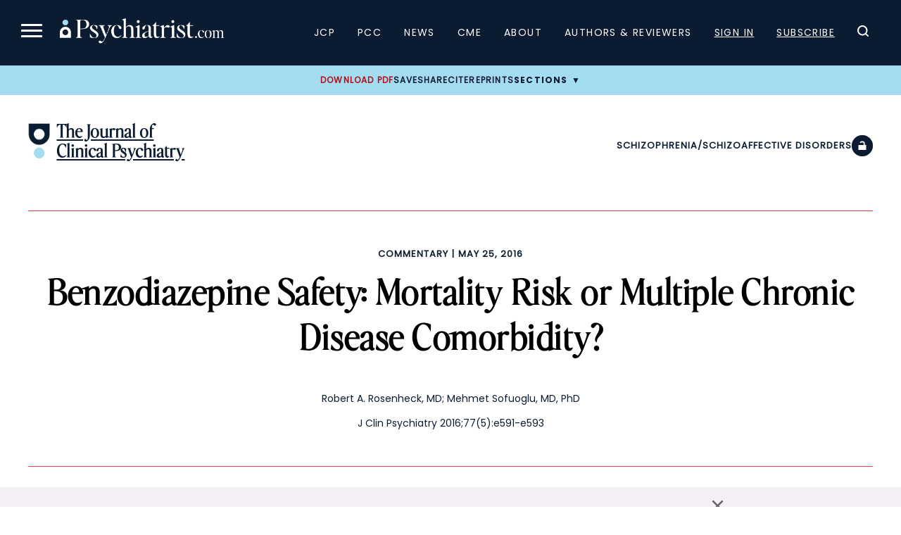

--- FILE ---
content_type: text/html; charset=UTF-8
request_url: https://www.psychiatrist.com/jcp/benzodiazepine-safety-mortality-risk-multiple-chronic/
body_size: 21706
content:

<!doctype html>
<html lang="en-US">
<head>
    <title>Benzodiazepine Safety: Mortality Risk or Multiple Chronic Disease Comorbidity?</title>
    <link rel="preload" href="/wp-content/themes/psych/dist/fonts/EditorsNoteDisplay-Light.ttf" as="font" type="font/ttf" crossorigin="anonymous"><link rel="preload" href="/wp-content/themes/psych/dist/fonts/EditorsNoteDisplay-Italic.ttf" as="font" type="font/ttf" crossorigin="anonymous"><link rel="preload" href="/wp-content/themes/psych/dist/fonts/EditorsNoteDisplay-Thin.ttf" as="font" type="font/ttf" crossorigin="anonymous"><link rel="preload" href="/wp-content/themes/psych/dist/fonts/EditorsNoteDisplay-ThinItalic.ttf" as="font" type="font/ttf" crossorigin="anonymous">    
	<meta charset="UTF-8">
	<meta name="viewport" content="width=device-width, initial-scale=1">
	        <meta name="site_section" content="academic_article">
	    
    <meta name="robots" content="index, follow">    <meta name="description" content=" ">
    <link rel="canonical" href="https://www.psychiatrist.com/jcp/benzodiazepine-safety-mortality-risk-multiple-chronic/">
    
            <script>
			window.dataLayer = window.dataLayer || [];
				window.dataLayer.push({
					user_membership_type: null,
					user_type: "anon",
					psych_user_id: null,
					npi_verified: false,
					npi_provider_type: null,
					npi_provider_description: null
				});window.dataLayer = window.dataLayer || [];window.dataLayer.push({"content_access_level":"free","article_id":1843,"categories":["schizophrenia\/schizoaffective disorders","commentary"]});        </script>
		
    <!-- Google Tag Manager -->
    <script>(function(w,d,s,l,i){w[l]=w[l]||[];w[l].push({'gtm.start':
                new Date().getTime(),event:'gtm.js'});var f=d.getElementsByTagName(s)[0],
            j=d.createElement(s),dl=l!='dataLayer'?'&l='+l:'';j.async=true;j.src=
            'https://www.googletagmanager.com/gtm.js?id='+i+dl;f.parentNode.insertBefore(j,f);
        })(window,document,'script','dataLayer','GTM-K8NX5MZ');</script>
    <!-- End Google Tag Manager -->
    
    
    <!-- Facebook Pixel Code -->
    <script>
        !function(f,b,e,v,n,t,s)
        {if(f.fbq)return;n=f.fbq=function(){n.callMethod?
            n.callMethod.apply(n,arguments):n.queue.push(arguments)};
            if(!f._fbq)f._fbq=n;n.push=n;n.loaded=!0;n.version='2.0';
            n.queue=[];t=b.createElement(e);t.async=!0;
            t.src=v;s=b.getElementsByTagName(e)[0];
            s.parentNode.insertBefore(t,s)}(window, document,'script',
            'https://connect.facebook.net/en_US/fbevents.js');
        fbq('init', '332726270676586');
        fbq('track', 'PageView');
    </script>

    <noscript><img height="1" width="1" style="display:none" src="https://www.facebook.com/tr?id=332726270676586&ev=PageView&noscript=1" /></noscript>
    <!-- End Facebook Pixel Code -->

    <script async src="https://aim-tag.hcn.health/js/client.js?dl=aimDataLayer"></script>
    <script>
        window.aimDataLayer = window.aimDataLayer || [];
        function aimTag() { aimDataLayer.push(arguments); }

        // Pageview
        aimTag('e3e4b2b5-fb20-4b9c-a469-4677a71fa3fe', 'pageview');

        // Real-time Signal
        aimTag('e3e4b2b5-fb20-4b9c-a469-4677a71fa3fe', 'signal', function(err, success) {

            if (err || !success) return;

            const type = success.identity_type;

            // Only AUT + POI get logged
            if (type === 'AUT' || type === 'POI') {

                // --- LOGGING TO SERVER ---
                const formData = new FormData();
                formData.append('action', 'aimxr_log_signal');
                formData.append('nonce', psych_ajax.nonce);
                formData.append('signal', JSON.stringify(success));
                formData.append('ts', Date.now());
                formData.append('page', window.location.href);

                fetch(psych_ajax.url, { method: 'POST', body: formData });
            }

            // --- REAL-TIME GAM TARGETING ---
            window.iqviaTargeting = { iqvia_type: type };

            if (type === 'AUT') {
                if (success.primary_specialty_code)
                    window.iqviaTargeting.spec = success.primary_specialty_code;

                if (success.state)
                    window.iqviaTargeting.state = success.state;

                if (success.npi_number)
                    window.iqviaTargeting.npi = success.npi_number;
            }

            // Signal that IQVIA targeting is ready
            window.iqviaTargetingReady = true;
        });
    </script>


    <!--healthlink tracking code-->
    <script>var pixel_kwargs=pixel_kwargs||{}; pixel_kwargs.client_id='09e43583-dcac-44d4-8010-0597da6de4b4', pixel_kwargs.site_id='f259de7c-567b-4602-8514-f5c2b7ee5fbb', function(){var e=document.createElement('script'); e.type='text/javascript', e.async=!0, e.crossOrigin=!0, e.src='https://static.icexyz.com/whm/assets/pixel.js'; var a=document.getElementsByTagName('script')[0]; a.parentNode.insertBefore(e,a)}();</script>

    <!--healthlink tracking code2-->
    <script>

        (function() {

            var script = document.createElement('script');

            script.src = 'https://pixel-script-bucket-prod.s3.us-west-2.amazonaws.com/ae70b358-778e-469f-8241-e9489bd376a9.js';

            script.async = true;

            document.head.appendChild(script);

        })();
    </script>

	<meta name="pubdate" content="20160525">
<meta name="articletype" content="Commentary">
<meta name="pubtype" content="JCP">
<meta name="google-site-verification" content="z8-egPpqBHcfHQSvJbUEwB-32Myr7VhTpsZfSeklagQ">
<meta property="og:locale"  content="en_US" />
<meta property="og:type"  content="article" />
<meta property="og:title"  content="Benzodiazepine Safety: Mortality Risk or Multiple Chronic Disease Comorbidity?" />
<meta property="og:description"  content=" " />
<meta property="og:url"  content="https://www.psychiatrist.com/jcp/benzodiazepine-safety-mortality-risk-multiple-chronic/" />
<meta property="og:site_name"  content="Psychiatrist.com" />
<meta property="og:image"  content="" />
<meta property="og:image:width"  content="1200" />
<meta property="og:image:height"  content="800" />
<meta property="og:image:type"  content="image/jpeg" />
<meta property="article:published_time"  content="2016-05-25" />
<meta property="article:modified_time"  content="2021-02-04" />
<meta property="article:author"  content="Robert A. Rosenheck, Mehmet Sofuoglu" />
<meta property="article:section"  content="Schizophrenia/Schizoaffective Disorders" />
<meta property="article:tag"  content="Schizophrenia/Schizoaffective Disorders, Commentary" />
<meta  name="twitter:card" content="summary_large_image" />
<meta  name="twitter:title" content="Benzodiazepine Safety: Mortality Risk or Multiple Chronic Disease Comorbidity?" />
<meta  name="twitter:description" content=" " />
<meta  name="twitter:url" content="https://www.psychiatrist.com/jcp/benzodiazepine-safety-mortality-risk-multiple-chronic/" />
<meta  name="twitter:site" content="@psychiatristcns" />
<meta  name="twitter:image" content="" />
<meta  name="twitter:image:alt" content="Benzodiazepine Safety: Mortality Risk or Multiple Chronic Disease Comorbidity?" />
<meta  name="twitter:label1" content="Written by" />
<meta  name="twitter:data1" content="Robert A. Rosenheck, Mehmet Sofuoglu" />
<meta  name="twitter:label2" content="Est. reading time" />
<meta  name="twitter:data2" content="0 min read" />
<meta property="linkedin:title"  content="Benzodiazepine Safety: Mortality Risk or Multiple Chronic Disease Comorbidity?" />
<meta property="linkedin:description"  content=" " />
<meta property="linkedin:url"  content="https://www.psychiatrist.com/jcp/benzodiazepine-safety-mortality-risk-multiple-chronic/" />
<meta property="linkedin:image"  content="" />
<meta property="linkedin:image:alt"  content="Benzodiazepine Safety: Mortality Risk or Multiple Chronic Disease Comorbidity?" />

    
	<link rel="profile" href="https://gmpg.org/xfn/11">
	
            <script>
			var citation = {"ris":"TY  - JOUR\nTI  - Benzodiazepine Safety: Mortality Risk or Multiple Chronic Disease Comorbidity?\nA1  - Robert A. Rosenheck\nA1  - Mehmet Sofuoglu\nJO  - The Journal of Clinical Psychiatry\nVL  - 77\nIS  - 5\nSP  - 1843\nY1  - 2016\nPB  - Physicians Postgraduate Press, Inc.\nDO  - 10.4088\/JCP.15com10472\nER  - \n","endnote":"%0 Journal Article\n%T Benzodiazepine Safety: Mortality Risk or Multiple Chronic Disease Comorbidity?\n%A Robert A. Rosenheck\n%A Mehmet Sofuoglu\n%J The Journal of Clinical Psychiatry\n%V 77\n%N 5\n%P 1843\n%D 2016\n%I Physicians Postgraduate Press, Inc.\n","bibtex":"@article{cite104088JCP15com10472,\n  title = {Benzodiazepine Safety: Mortality Risk or Multiple Chronic Disease Comorbidity?},\n  author = {Robert A. Rosenheck and Mehmet Sofuoglu},\n  journal = {The Journal of Clinical Psychiatry},\n  volume = {77},\n  year = {2016},\n  number = {5},\n  pages = {1843},\n  doi = {10.4088\/JCP.15com10472},\n}\n","medlars":"PMID- \nTI  - Benzodiazepine Safety: Mortality Risk or Multiple Chronic Disease Comorbidity?\nFAU - Robert A. Rosenheck\nFAU - Mehmet Sofuoglu\nJT  - The Journal of Clinical Psychiatry\nDP  - 2016\nVI  - 77\nIP  - 5\nPG  - \nLID - 10.4088\/JCP.15com10472\n","full":"Robert A. Rosenheck, Mehmet Sofuoglu. Benzodiazepine Safety: Mortality Risk or Multiple Chronic Disease Comorbidity?. The Journal of Clinical Psychiatry. Published online February 04, 2021. doi:10.4088\/JCP.15com10472"};        </script>
	<script type="application/ld+json">{"@context":"https:\/\/schema.org","@type":"Organization","name":"Psychiatrist.com","url":"https:\/\/www.psychiatrist.com\/","logo":"https:\/\/www.psychiatrist.com\/wp-content\/uploads\/2023\/02\/cropped-32x32_psych_favicon-1.png","sameAs":["https:\/\/www.facebook.com\/PsychiatristCNS","https:\/\/www.instagram.com\/clinicalpsychiatrist\/","https:\/\/www.linkedin.com\/company\/the-journal-of-clinical-psychiatry\/","https:\/\/x.com\/psychiatristcns","https:\/\/www.threads.net\/@clinicalpsychiatrist"],"contactPoint":{"@type":"ContactPoint","email":"subscriptions@psychiatrist.com","contactType":"Customer Service"}}</script><script type="application/ld+json">{"@context":"https://schema.org","@type":"ScholarlyArticle","mainEntityOfPage":{"@type":"WebPage","@id":"https://www.psychiatrist.com/jcp/benzodiazepine-safety-mortality-risk-multiple-chronic/"},"headline":"Benzodiazepine Safety: Mortality Risk or Multiple Chronic Disease Comorbidity?","name":"Benzodiazepine Safety: Mortality Risk or Multiple Chronic Disease Comorbidity?","datePublished":"2016-05-25","dateModified":"2021-02-04","keywords":"Schizophrenia/Schizoaffective Disorders, Commentary","url":"https://www.psychiatrist.com/jcp/benzodiazepine-safety-mortality-risk-multiple-chronic/","inLanguage":"en","description":" ","identifier":{"@type":"PropertyValue","name":"DOI","value":"10.4088/JCP.15com10472"},"publisher":{"@type":"Organization","name":"The Journal of Clinical Psychiatry"}}</script><meta name='robots' content='index, follow, max-image-preview:large, max-snippet:-1, max-video-preview:-1' />
	<style>img:is([sizes="auto" i], [sizes^="auto," i]) { contain-intrinsic-size: 3000px 1500px }</style>
	
	<!-- This site is optimized with the Yoast SEO Premium plugin v19.4 (Yoast SEO v26.4) - https://yoast.com/wordpress/plugins/seo/ -->
	<meta property="og:locale" content="en_US" />
	<meta property="og:type" content="website" />
	<meta property="og:site_name" content="Psychiatrist.com" />
	<meta name="twitter:card" content="summary_large_image" />
	<!-- / Yoast SEO Premium plugin. -->


<link rel='dns-prefetch' href='//securepubads.g.doubleclick.net' />
<link rel="alternate" type="application/rss+xml" title="Psychiatrist.com &raquo; Benzodiazepine Safety: Mortality Risk or Multiple Chronic Disease Comorbidity? Comments Feed" href="https://www.psychiatrist.com/jcp/benzodiazepine-safety-mortality-risk-multiple-chronic/feed/" />
<link rel='stylesheet' id='current-issue-css' href='https://www.psychiatrist.com/wp-content/themes/psych/dist/css/blocks/current-issue.css?ver=1758922309' media='all' />
<link rel='stylesheet' id='sub-nav-css' href='https://www.psychiatrist.com/wp-content/themes/psych/dist/css/blocks/sub-nav.css?ver=1767742593' media='all' />
<link rel='stylesheet' id='colorbox-css' href='https://www.psychiatrist.com/wp-content/plugins/wp-colorbox/example5/colorbox.css?ver=6.8.3' media='all' />
<link rel='stylesheet' id='mp-theme-css' href='https://www.psychiatrist.com/wp-content/plugins/memberpress/css/ui/theme.css?ver=1.12.10' media='all' />
<link rel='stylesheet' id='wp-block-library-css' href='https://www.psychiatrist.com/wp-includes/css/dist/block-library/style.min.css?ver=6.8.3' media='all' />
<style id='classic-theme-styles-inline-css'>
/*! This file is auto-generated */
.wp-block-button__link{color:#fff;background-color:#32373c;border-radius:9999px;box-shadow:none;text-decoration:none;padding:calc(.667em + 2px) calc(1.333em + 2px);font-size:1.125em}.wp-block-file__button{background:#32373c;color:#fff;text-decoration:none}
</style>
<style id='global-styles-inline-css'>
:root{--wp--preset--aspect-ratio--square: 1;--wp--preset--aspect-ratio--4-3: 4/3;--wp--preset--aspect-ratio--3-4: 3/4;--wp--preset--aspect-ratio--3-2: 3/2;--wp--preset--aspect-ratio--2-3: 2/3;--wp--preset--aspect-ratio--16-9: 16/9;--wp--preset--aspect-ratio--9-16: 9/16;--wp--preset--color--black: #000000;--wp--preset--color--cyan-bluish-gray: #abb8c3;--wp--preset--color--white: #ffffff;--wp--preset--color--pale-pink: #f78da7;--wp--preset--color--vivid-red: #cf2e2e;--wp--preset--color--luminous-vivid-orange: #ff6900;--wp--preset--color--luminous-vivid-amber: #fcb900;--wp--preset--color--light-green-cyan: #7bdcb5;--wp--preset--color--vivid-green-cyan: #00d084;--wp--preset--color--pale-cyan-blue: #8ed1fc;--wp--preset--color--vivid-cyan-blue: #0693e3;--wp--preset--color--vivid-purple: #9b51e0;--wp--preset--gradient--vivid-cyan-blue-to-vivid-purple: linear-gradient(135deg,rgba(6,147,227,1) 0%,rgb(155,81,224) 100%);--wp--preset--gradient--light-green-cyan-to-vivid-green-cyan: linear-gradient(135deg,rgb(122,220,180) 0%,rgb(0,208,130) 100%);--wp--preset--gradient--luminous-vivid-amber-to-luminous-vivid-orange: linear-gradient(135deg,rgba(252,185,0,1) 0%,rgba(255,105,0,1) 100%);--wp--preset--gradient--luminous-vivid-orange-to-vivid-red: linear-gradient(135deg,rgba(255,105,0,1) 0%,rgb(207,46,46) 100%);--wp--preset--gradient--very-light-gray-to-cyan-bluish-gray: linear-gradient(135deg,rgb(238,238,238) 0%,rgb(169,184,195) 100%);--wp--preset--gradient--cool-to-warm-spectrum: linear-gradient(135deg,rgb(74,234,220) 0%,rgb(151,120,209) 20%,rgb(207,42,186) 40%,rgb(238,44,130) 60%,rgb(251,105,98) 80%,rgb(254,248,76) 100%);--wp--preset--gradient--blush-light-purple: linear-gradient(135deg,rgb(255,206,236) 0%,rgb(152,150,240) 100%);--wp--preset--gradient--blush-bordeaux: linear-gradient(135deg,rgb(254,205,165) 0%,rgb(254,45,45) 50%,rgb(107,0,62) 100%);--wp--preset--gradient--luminous-dusk: linear-gradient(135deg,rgb(255,203,112) 0%,rgb(199,81,192) 50%,rgb(65,88,208) 100%);--wp--preset--gradient--pale-ocean: linear-gradient(135deg,rgb(255,245,203) 0%,rgb(182,227,212) 50%,rgb(51,167,181) 100%);--wp--preset--gradient--electric-grass: linear-gradient(135deg,rgb(202,248,128) 0%,rgb(113,206,126) 100%);--wp--preset--gradient--midnight: linear-gradient(135deg,rgb(2,3,129) 0%,rgb(40,116,252) 100%);--wp--preset--font-size--small: 13px;--wp--preset--font-size--medium: 20px;--wp--preset--font-size--large: 36px;--wp--preset--font-size--x-large: 42px;--wp--preset--spacing--20: 0.44rem;--wp--preset--spacing--30: 0.67rem;--wp--preset--spacing--40: 1rem;--wp--preset--spacing--50: 1.5rem;--wp--preset--spacing--60: 2.25rem;--wp--preset--spacing--70: 3.38rem;--wp--preset--spacing--80: 5.06rem;--wp--preset--shadow--natural: 6px 6px 9px rgba(0, 0, 0, 0.2);--wp--preset--shadow--deep: 12px 12px 50px rgba(0, 0, 0, 0.4);--wp--preset--shadow--sharp: 6px 6px 0px rgba(0, 0, 0, 0.2);--wp--preset--shadow--outlined: 6px 6px 0px -3px rgba(255, 255, 255, 1), 6px 6px rgba(0, 0, 0, 1);--wp--preset--shadow--crisp: 6px 6px 0px rgba(0, 0, 0, 1);}:where(.is-layout-flex){gap: 0.5em;}:where(.is-layout-grid){gap: 0.5em;}body .is-layout-flex{display: flex;}.is-layout-flex{flex-wrap: wrap;align-items: center;}.is-layout-flex > :is(*, div){margin: 0;}body .is-layout-grid{display: grid;}.is-layout-grid > :is(*, div){margin: 0;}:where(.wp-block-columns.is-layout-flex){gap: 2em;}:where(.wp-block-columns.is-layout-grid){gap: 2em;}:where(.wp-block-post-template.is-layout-flex){gap: 1.25em;}:where(.wp-block-post-template.is-layout-grid){gap: 1.25em;}.has-black-color{color: var(--wp--preset--color--black) !important;}.has-cyan-bluish-gray-color{color: var(--wp--preset--color--cyan-bluish-gray) !important;}.has-white-color{color: var(--wp--preset--color--white) !important;}.has-pale-pink-color{color: var(--wp--preset--color--pale-pink) !important;}.has-vivid-red-color{color: var(--wp--preset--color--vivid-red) !important;}.has-luminous-vivid-orange-color{color: var(--wp--preset--color--luminous-vivid-orange) !important;}.has-luminous-vivid-amber-color{color: var(--wp--preset--color--luminous-vivid-amber) !important;}.has-light-green-cyan-color{color: var(--wp--preset--color--light-green-cyan) !important;}.has-vivid-green-cyan-color{color: var(--wp--preset--color--vivid-green-cyan) !important;}.has-pale-cyan-blue-color{color: var(--wp--preset--color--pale-cyan-blue) !important;}.has-vivid-cyan-blue-color{color: var(--wp--preset--color--vivid-cyan-blue) !important;}.has-vivid-purple-color{color: var(--wp--preset--color--vivid-purple) !important;}.has-black-background-color{background-color: var(--wp--preset--color--black) !important;}.has-cyan-bluish-gray-background-color{background-color: var(--wp--preset--color--cyan-bluish-gray) !important;}.has-white-background-color{background-color: var(--wp--preset--color--white) !important;}.has-pale-pink-background-color{background-color: var(--wp--preset--color--pale-pink) !important;}.has-vivid-red-background-color{background-color: var(--wp--preset--color--vivid-red) !important;}.has-luminous-vivid-orange-background-color{background-color: var(--wp--preset--color--luminous-vivid-orange) !important;}.has-luminous-vivid-amber-background-color{background-color: var(--wp--preset--color--luminous-vivid-amber) !important;}.has-light-green-cyan-background-color{background-color: var(--wp--preset--color--light-green-cyan) !important;}.has-vivid-green-cyan-background-color{background-color: var(--wp--preset--color--vivid-green-cyan) !important;}.has-pale-cyan-blue-background-color{background-color: var(--wp--preset--color--pale-cyan-blue) !important;}.has-vivid-cyan-blue-background-color{background-color: var(--wp--preset--color--vivid-cyan-blue) !important;}.has-vivid-purple-background-color{background-color: var(--wp--preset--color--vivid-purple) !important;}.has-black-border-color{border-color: var(--wp--preset--color--black) !important;}.has-cyan-bluish-gray-border-color{border-color: var(--wp--preset--color--cyan-bluish-gray) !important;}.has-white-border-color{border-color: var(--wp--preset--color--white) !important;}.has-pale-pink-border-color{border-color: var(--wp--preset--color--pale-pink) !important;}.has-vivid-red-border-color{border-color: var(--wp--preset--color--vivid-red) !important;}.has-luminous-vivid-orange-border-color{border-color: var(--wp--preset--color--luminous-vivid-orange) !important;}.has-luminous-vivid-amber-border-color{border-color: var(--wp--preset--color--luminous-vivid-amber) !important;}.has-light-green-cyan-border-color{border-color: var(--wp--preset--color--light-green-cyan) !important;}.has-vivid-green-cyan-border-color{border-color: var(--wp--preset--color--vivid-green-cyan) !important;}.has-pale-cyan-blue-border-color{border-color: var(--wp--preset--color--pale-cyan-blue) !important;}.has-vivid-cyan-blue-border-color{border-color: var(--wp--preset--color--vivid-cyan-blue) !important;}.has-vivid-purple-border-color{border-color: var(--wp--preset--color--vivid-purple) !important;}.has-vivid-cyan-blue-to-vivid-purple-gradient-background{background: var(--wp--preset--gradient--vivid-cyan-blue-to-vivid-purple) !important;}.has-light-green-cyan-to-vivid-green-cyan-gradient-background{background: var(--wp--preset--gradient--light-green-cyan-to-vivid-green-cyan) !important;}.has-luminous-vivid-amber-to-luminous-vivid-orange-gradient-background{background: var(--wp--preset--gradient--luminous-vivid-amber-to-luminous-vivid-orange) !important;}.has-luminous-vivid-orange-to-vivid-red-gradient-background{background: var(--wp--preset--gradient--luminous-vivid-orange-to-vivid-red) !important;}.has-very-light-gray-to-cyan-bluish-gray-gradient-background{background: var(--wp--preset--gradient--very-light-gray-to-cyan-bluish-gray) !important;}.has-cool-to-warm-spectrum-gradient-background{background: var(--wp--preset--gradient--cool-to-warm-spectrum) !important;}.has-blush-light-purple-gradient-background{background: var(--wp--preset--gradient--blush-light-purple) !important;}.has-blush-bordeaux-gradient-background{background: var(--wp--preset--gradient--blush-bordeaux) !important;}.has-luminous-dusk-gradient-background{background: var(--wp--preset--gradient--luminous-dusk) !important;}.has-pale-ocean-gradient-background{background: var(--wp--preset--gradient--pale-ocean) !important;}.has-electric-grass-gradient-background{background: var(--wp--preset--gradient--electric-grass) !important;}.has-midnight-gradient-background{background: var(--wp--preset--gradient--midnight) !important;}.has-small-font-size{font-size: var(--wp--preset--font-size--small) !important;}.has-medium-font-size{font-size: var(--wp--preset--font-size--medium) !important;}.has-large-font-size{font-size: var(--wp--preset--font-size--large) !important;}.has-x-large-font-size{font-size: var(--wp--preset--font-size--x-large) !important;}
:where(.wp-block-post-template.is-layout-flex){gap: 1.25em;}:where(.wp-block-post-template.is-layout-grid){gap: 1.25em;}
:where(.wp-block-columns.is-layout-flex){gap: 2em;}:where(.wp-block-columns.is-layout-grid){gap: 2em;}
:root :where(.wp-block-pullquote){font-size: 1.5em;line-height: 1.6;}
</style>
<link rel='stylesheet' id='dashicons-css' href='https://www.psychiatrist.com/wp-includes/css/dashicons.min.css?ver=6.8.3' media='all' />
<link rel='stylesheet' id='woocommerce-layout-css' href='https://www.psychiatrist.com/wp-content/plugins/woocommerce/assets/css/woocommerce-layout.css?ver=10.3.5' media='all' />
<link rel='stylesheet' id='woocommerce-smallscreen-css' href='https://www.psychiatrist.com/wp-content/plugins/woocommerce/assets/css/woocommerce-smallscreen.css?ver=10.3.5' media='only screen and (max-width: 768px)' />
<link rel='stylesheet' id='woocommerce-general-css' href='https://www.psychiatrist.com/wp-content/plugins/woocommerce/assets/css/woocommerce.css?ver=10.3.5' media='all' />
<style id='woocommerce-inline-inline-css'>
.woocommerce form .form-row .required { visibility: visible; }
</style>
<link rel='stylesheet' id='brands-styles-css' href='https://www.psychiatrist.com/wp-content/plugins/woocommerce/assets/css/brands.css?ver=10.3.5' media='all' />
<link rel='stylesheet' id='globals.min-css' href='https://www.psychiatrist.com/wp-content/themes/psych/dist/css/globals.min.css?ver=1767742593' media='all' />
<link rel='stylesheet' id='article.min-css' href='https://www.psychiatrist.com/wp-content/themes/psych/dist/css/article.min.css?ver=1767742593' media='all' />
<script src="https://www.psychiatrist.com/wp-includes/js/jquery/jquery.min.js?ver=3.7.1" id="jquery-core-js"></script>
<script src="https://www.psychiatrist.com/wp-includes/js/jquery/jquery-migrate.min.js?ver=3.4.1" id="jquery-migrate-js"></script>
<script src="https://www.psychiatrist.com/wp-content/plugins/wp-colorbox/jquery.colorbox-min.js?ver=1.1.6" id="colorbox-js"></script>
<script src="https://www.psychiatrist.com/wp-content/plugins/wp-colorbox/wp-colorbox.js?ver=1.1.6" id="wp-colorbox-js"></script>
<script src="https://www.psychiatrist.com/wp-content/plugins/woocommerce/assets/js/jquery-blockui/jquery.blockUI.min.js?ver=2.7.0-wc.10.3.5" id="wc-jquery-blockui-js" defer data-wp-strategy="defer"></script>
<script id="wc-add-to-cart-js-extra">
var wc_add_to_cart_params = {"ajax_url":"\/wp-admin\/admin-ajax.php","wc_ajax_url":"\/?wc-ajax=%%endpoint%%","i18n_view_cart":"View cart","cart_url":"https:\/\/www.psychiatrist.com\/cart\/","is_cart":"","cart_redirect_after_add":"no"};
</script>
<script src="https://www.psychiatrist.com/wp-content/plugins/woocommerce/assets/js/frontend/add-to-cart.min.js?ver=10.3.5" id="wc-add-to-cart-js" defer data-wp-strategy="defer"></script>
<script src="https://www.psychiatrist.com/wp-content/plugins/woocommerce/assets/js/js-cookie/js.cookie.min.js?ver=2.1.4-wc.10.3.5" id="wc-js-cookie-js" defer data-wp-strategy="defer"></script>
<script id="woocommerce-js-extra">
var woocommerce_params = {"ajax_url":"\/wp-admin\/admin-ajax.php","wc_ajax_url":"\/?wc-ajax=%%endpoint%%","i18n_password_show":"Show password","i18n_password_hide":"Hide password"};
</script>
<script src="https://www.psychiatrist.com/wp-content/plugins/woocommerce/assets/js/frontend/woocommerce.min.js?ver=10.3.5" id="woocommerce-js" defer data-wp-strategy="defer"></script>
<script src="https://securepubads.g.doubleclick.net/tag/js/gpt.js?ver=1765230650" id="google-publisher-tag-js"></script>
<script id="gam-init-js-extra">
var gam = {"page_targeting":"{\"page_name\":\"Benzodiazepine Safety: Mortality Risk or Multiple Chronic Disease Comorbidity?\",\"site_section\":\"academic_article\",\"post_type\":\"post\",\"post_id\":1843,\"permalink\":\"https:\\\/\\\/www.psychiatrist.com\\\/jcp\\\/benzodiazepine-safety-mortality-risk-multiple-chronic\\\/\",\"categories\":[\"schizophrenia\",\"commentary\"],\"journal\":\"jcp\"}"};
</script>
<script src="https://www.psychiatrist.com/wp-content/themes/psych/dist/js/gam-init.js?ver=1765230650" id="gam-init-js"></script>
<script src="https://www.psychiatrist.com/wp-content/themes/psych/assets/js/auth-state.js?ver=1765842344" id="auth-state-js"></script>
<script id="ajax_operation_script-js-extra">
var bigdatacloud_key = {"key":""};
var myAjax = {"ajaxurl":"https:\/\/www.psychiatrist.com\/wp-admin\/admin-ajax.php"};
</script>
<script src="https://www.psychiatrist.com/wp-content/plugins/woocommerce-anti-fraud/assets/js/geoloc.js?ver=1.0" id="ajax_operation_script-js"></script>
<link rel="https://api.w.org/" href="https://www.psychiatrist.com/wp-json/" /><link rel="alternate" title="JSON" type="application/json" href="https://www.psychiatrist.com/wp-json/wp/v2/posts/1843" /><link rel="EditURI" type="application/rsd+xml" title="RSD" href="https://www.psychiatrist.com/xmlrpc.php?rsd" />
<meta name="generator" content="WordPress 6.8.3" />
<meta name="generator" content="WooCommerce 10.3.5" />
<link rel='shortlink' href='https://www.psychiatrist.com/?p=1843' />
<link rel="alternate" title="oEmbed (JSON)" type="application/json+oembed" href="https://www.psychiatrist.com/wp-json/oembed/1.0/embed?url=https%3A%2F%2Fwww.psychiatrist.com%2Fjcp%2Fbenzodiazepine-safety-mortality-risk-multiple-chronic%2F" />
<link rel="alternate" title="oEmbed (XML)" type="text/xml+oembed" href="https://www.psychiatrist.com/wp-json/oembed/1.0/embed?url=https%3A%2F%2Fwww.psychiatrist.com%2Fjcp%2Fbenzodiazepine-safety-mortality-risk-multiple-chronic%2F&#038;format=xml" />
<!-- Schema optimized by Schema Pro --><script type="application/ld+json">{"@context":"https://schema.org","@type":"ScholarlyArticle","mainEntityOfPage":{"@type":"WebPage","@id":"https://www.psychiatrist.com/jcp/benzodiazepine-safety-mortality-risk-multiple-chronic/"},"headline":"Benzodiazepine Safety: Mortality Risk or Multiple Chronic Disease Comorbidity?","datePublished":"2016-05-25T00:00:00","dateModified":"2021-02-04T14:21:44","publisher":{"@type":"Organization","name":"Psychiatrist.com"},"description":" "}</script><!-- / Schema optimized by Schema Pro --><!-- breadcrumb Schema optimized by Schema Pro --><script type="application/ld+json">{"@context":"https:\/\/schema.org","@type":"BreadcrumbList","itemListElement":[{"@type":"ListItem","position":1,"item":{"@id":"https:\/\/www.psychiatrist.com\/","name":"Home"}},{"@type":"ListItem","position":2,"item":{"@id":"https:\/\/www.psychiatrist.com\/jcp\/benzodiazepine-safety-mortality-risk-multiple-chronic\/","name":"Benzodiazepine Safety: Mortality Risk or Multiple Chronic Disease Comorbidity?"}}]}</script><!-- / breadcrumb Schema optimized by Schema Pro -->	<noscript><style>.woocommerce-product-gallery{ opacity: 1 !important; }</style></noscript>
				<style id="wpsp-style-frontend"></style>
			<link rel="icon" href="https://www.psychiatrist.com/wp-content/uploads/2023/02/cropped-32x32_psych_favicon-1-32x32.png" sizes="32x32" />
<link rel="icon" href="https://www.psychiatrist.com/wp-content/uploads/2023/02/cropped-32x32_psych_favicon-1-192x192.png" sizes="192x192" />
<link rel="apple-touch-icon" href="https://www.psychiatrist.com/wp-content/uploads/2023/02/cropped-32x32_psych_favicon-1-180x180.png" />
<meta name="msapplication-TileImage" content="https://www.psychiatrist.com/wp-content/uploads/2023/02/cropped-32x32_psych_favicon-1-270x270.png" />
</head>

    <body class="wp-singular post-template-default single single-post postid-1843 single-format-standard wp-embed-responsive wp-theme-psych has-footer-ad theme-psych wp-schema-pro-2.7.23 woocommerce-no-js">
    <!-- Google Tag Manager (noscript) -->
    <noscript><iframe src="https://www.googletagmanager.com/ns.html?id=GTM-K8NX5MZ" height="0" width="0" style="display:none;visibility:hidden"></iframe></noscript>
    <!-- End Google Tag Manager (noscript) -->

    
<div id="page" class="site">
	<a class="skip-link screen-reader-text" href="#main">Skip to content</a>
    
    
<header id="masthead" class="site-header">
	<nav class="main-navigation" role="navigation" aria-label="Main menu">
		<div class="main-navigation-header">
			<button class="menu-toggle" aria-controls="navigation" aria-expanded="false" aria-label="Menu">
				<span></span>
				<span></span>
				<span></span>
			</button>
			<div class="logo-container">
				<a href="/" class="logo-link">
					<img src="/wp-content/themes/psych/assets/images/logos/psych.png" alt="Psychiatrist.com Logo">
				</a>
			</div>
			<div id="navigation" class="navigation">
				<div class="menu-main-navigation-container"><ul id="primary-menu-1" class="menu"><li id="menu-item-186557" class="menu-item menu-item-type-custom menu-item-object-custom menu-item-186557"><a href="/jcp/">JCP</a></li>
<li id="menu-item-186558" class="menu-item menu-item-type-custom menu-item-object-custom menu-item-186558"><a href="/pcc/">PCC</a></li>
<li id="menu-item-186559" class="menu-item menu-item-type-custom menu-item-object-custom menu-item-186559"><a href="/news/">News</a></li>
<li id="menu-item-186560" class="menu-item menu-item-type-custom menu-item-object-custom menu-item-186560"><a href="/cme/">CME</a></li>
<li id="menu-item-186561" class="menu-item menu-item-type-custom menu-item-object-custom menu-item-186561"><a href="/about/">About</a></li>
<li id="menu-item-186562" class="menu-item menu-item-type-custom menu-item-object-custom menu-item-186562"><a href="/authors/">Authors &#038; Reviewers</a></li>
<li id="menu-item-186564" class="account-sign-in redirect-parent menu-item menu-item-type-custom menu-item-object-custom menu-item-186564"><a href="/login/">Sign In</a></li>
<li id="menu-item-186565" class="account-subscribe redirect-parent menu-item menu-item-type-custom menu-item-object-custom menu-item-186565"><a href="/membership/">Subscribe</a></li>
</ul></div>			</div>
		</div>
		<div class="expanded">
			<div class="expanded-container">
				<div class="search">
                    <form id="custom-search-form" onsubmit="return redirectToSearch()">
						<div class="inputs-wrapper">
							<label for="search-text" class="visually-hidden">Search</label>
							<input type="text" name="search-text" id="search-text" placeholder="Enter Keyword" aria-label="Search" />
							
							<input type="submit" id="search" name="search" value="Search" />
						</div>
                        <a href="/advanced-search/" class="text-link" aria-label="Advanced Search">Advanced Search</a>
					</form>
                </div>
				<div class="expanded-links-container">
					<div class="menu">
						<h2>Menu</h2>
                        <div class="menu-main-navigation-container"><ul id="primary-menu-2" class="menu"><li class="menu-item menu-item-type-custom menu-item-object-custom menu-item-186557"><a href="/jcp/">JCP</a></li>
<li class="menu-item menu-item-type-custom menu-item-object-custom menu-item-186558"><a href="/pcc/">PCC</a></li>
<li class="menu-item menu-item-type-custom menu-item-object-custom menu-item-186559"><a href="/news/">News</a></li>
<li class="menu-item menu-item-type-custom menu-item-object-custom menu-item-186560"><a href="/cme/">CME</a></li>
<li class="menu-item menu-item-type-custom menu-item-object-custom menu-item-186561"><a href="/about/">About</a></li>
<li class="menu-item menu-item-type-custom menu-item-object-custom menu-item-186562"><a href="/authors/">Authors &#038; Reviewers</a></li>
<li class="account-sign-in redirect-parent menu-item menu-item-type-custom menu-item-object-custom menu-item-186564"><a href="/login/">Sign In</a></li>
<li class="account-subscribe redirect-parent menu-item menu-item-type-custom menu-item-object-custom menu-item-186565"><a href="/membership/">Subscribe</a></li>
</ul></div>						                            <a class="mobile-signin redirect-link" href="/login/" aria-label="My Account">Sign in</a>
                            <a class="mobile-signin redirect-link" href="/membership/" aria-label="My Account">Subscribe</a>
											</div>
					<div class="topics">
						<div class="expanded-menu-heading sub-nav-toggle">
                            <h2>Clinical Topics</h2>
							<a href="/topics/" class="topics-view-all">View All
								<svg xmlns="http://www.w3.org/2000/svg" width="16.567" height="16.567" viewBox="0 0 16.567 16.567">
									<g id="Arrow_small_red" transform="translate(0.5 0.5)">
										<path id="Path_2213" data-name="Path 2213" d="M18.567,10.784A7.784,7.784,0,1,1,10.784,3a7.784,7.784,0,0,1,7.784,7.784Z" transform="translate(-3 -3)" fill="none" stroke="#ec4251" stroke-linecap="round" stroke-linejoin="round" stroke-width="1"/>
										<path id="Path_2214" data-name="Path 2214" d="M18,18.227l3.113-3.113L18,12" transform="translate(-10.217 -7.33)" fill="none" stroke="#ec4251" stroke-linecap="round" stroke-linejoin="round" stroke-width="1"/>
										<path id="Path_2215" data-name="Path 2215" d="M12,18h6.227" transform="translate(-7.33 -10.216)" fill="none" stroke="#ec4251" stroke-linecap="round" stroke-linejoin="round" stroke-width="1"/>
									</g>
								</svg>
							</a>
							<button class="sub-menu-toggle" aria-controls="navigation" aria-expanded="false" aria-label="Clinical Topics Menu">
								<svg xmlns="http://www.w3.org/2000/svg" width="28.171" height="28.171" viewBox="0 0 28.171 28.171">
									<g id="Arrow_large_MOBILE" transform="translate(0.5 0.5)">
										<path id="Path_2213" data-name="Path 2213" d="M30.171,16.586A13.586,13.586,0,1,1,16.586,3,13.586,13.586,0,0,1,30.171,16.586Z" transform="translate(-3 -3)" fill="none" stroke="#0a1c31" stroke-linecap="round" stroke-linejoin="round" stroke-width="1"/>
										<path id="Path_2214" data-name="Path 2214" d="M18,22.869l5.434-5.434L18,12" transform="translate(-4.414 -3.849)" fill="none" stroke="#0a1c31" stroke-linecap="round" stroke-linejoin="round" stroke-width="1"/>
										<path id="Path_2215" data-name="Path 2215" d="M12,18H22.869" transform="translate(-3.848 -4.414)" fill="none" stroke="#0a1c31" stroke-linecap="round" stroke-linejoin="round" stroke-width="1"/>
									</g>
								</svg>
							</button>
						</div>
						<div class="menu-clinical-topics-container"><ul id="secondary-menu-1" class="menu"><li id="menu-item-186499" class="menu-item menu-item-type-custom menu-item-object-custom menu-item-186499"><a href="/addiction/">Addiction</a></li>
<li id="menu-item-200734" class="menu-item menu-item-type-custom menu-item-object-custom menu-item-200734"><a href="/adhd/">ADHD</a></li>
<li id="menu-item-221057" class="menu-item menu-item-type-custom menu-item-object-custom menu-item-221057"><a href="/alzheimers/">Alzheimer&#8217;s Disease</a></li>
<li id="menu-item-186500" class="menu-item menu-item-type-custom menu-item-object-custom menu-item-186500"><a href="/anxiety/">Anxiety</a></li>
<li id="menu-item-186501" class="menu-item menu-item-type-custom menu-item-object-custom menu-item-186501"><a href="/bipolar-disorder/">Bipolar Disorder</a></li>
<li id="menu-item-186502" class="menu-item menu-item-type-custom menu-item-object-custom menu-item-186502"><a href="/depression/">Depression</a></li>
<li id="menu-item-198195" class="menu-item menu-item-type-custom menu-item-object-custom menu-item-198195"><a href="/movement-disorders/">Movement Disorders</a></li>
<li id="menu-item-186505" class="menu-item menu-item-type-custom menu-item-object-custom menu-item-186505"><a href="/neurology/">Neurology</a></li>
<li id="menu-item-186506" class="menu-item menu-item-type-custom menu-item-object-custom menu-item-186506"><a href="/ocd/">OCD</a></li>
<li id="menu-item-186507" class="menu-item menu-item-type-custom menu-item-object-custom menu-item-186507"><a href="/psychopharmacology/">Psychopharmacology</a></li>
<li id="menu-item-186508" class="menu-item menu-item-type-custom menu-item-object-custom menu-item-186508"><a href="/collection/ptsd-trauma/">PTSD and Trauma</a></li>
<li id="menu-item-198194" class="menu-item menu-item-type-custom menu-item-object-custom menu-item-198194"><a href="/schizophrenia/">Schizophrenia/Schizoaffective Disorders</a></li>
<li id="menu-item-200735" class="menu-item menu-item-type-custom menu-item-object-custom menu-item-200735"><a href="/sleep/">Sleep</a></li>
<li id="menu-item-186510" class="menu-item menu-item-type-custom menu-item-object-custom menu-item-186510"><a href="/tardive-dyskinesia/">Tardive Dyskinesia</a></li>
<li id="menu-item-186511" class="menu-item menu-item-type-custom menu-item-object-custom menu-item-186511"><a href="/categories/">View All</a></li>
</ul></div>					</div>
                    <div class="columns">
                        <div class="expanded-menu-heading">
							                            <h2>Collections</h2>
                            <a href="/collections/" class="topics-view-all">View All
                                <svg xmlns="http://www.w3.org/2000/svg" width="16.567" height="16.567" viewBox="0 0 16.567 16.567">
                                    <g id="Arrow_small_red" transform="translate(0.5 0.5)">
                                        <path id="Path_2213" data-name="Path 2213" d="M18.567,10.784A7.784,7.784,0,1,1,10.784,3a7.784,7.784,0,0,1,7.784,7.784Z" transform="translate(-3 -3)" fill="none" stroke="#ec4251" stroke-linecap="round" stroke-linejoin="round" stroke-width="1"/>
                                        <path id="Path_2214" data-name="Path 2214" d="M18,18.227l3.113-3.113L18,12" transform="translate(-10.217 -7.33)" fill="none" stroke="#ec4251" stroke-linecap="round" stroke-linejoin="round" stroke-width="1"/>
                                        <path id="Path_2215" data-name="Path 2215" d="M12,18h6.227" transform="translate(-7.33 -10.216)" fill="none" stroke="#ec4251" stroke-linecap="round" stroke-linejoin="round" stroke-width="1"/>
                                    </g>
                                </svg>
                            </a>
                            <button class="sub-menu-toggle" aria-controls="navigation" aria-expanded="false" aria-label="More Collections Menu">
                                <svg xmlns="http://www.w3.org/2000/svg" width="28.171" height="28.171" viewBox="0 0 28.171 28.171">
                                    <g id="Arrow_large_MOBILE" transform="translate(0.5 0.5)">
                                        <path id="Path_2213" data-name="Path 2213" d="M30.171,16.586A13.586,13.586,0,1,1,16.586,3,13.586,13.586,0,0,1,30.171,16.586Z" transform="translate(-3 -3)" fill="none" stroke="#0a1c31" stroke-linecap="round" stroke-linejoin="round" stroke-width="1"/>
                                        <path id="Path_2214" data-name="Path 2214" d="M18,22.869l5.434-5.434L18,12" transform="translate(-4.414 -3.849)" fill="none" stroke="#0a1c31" stroke-linecap="round" stroke-linejoin="round" stroke-width="1"/>
                                        <path id="Path_2215" data-name="Path 2215" d="M12,18H22.869" transform="translate(-3.848 -4.414)" fill="none" stroke="#0a1c31" stroke-linecap="round" stroke-linejoin="round" stroke-width="1"/>
                                    </g>
                                </svg>
                            </button>
                        </div>
						<div class="menu-collections-container"><ul id="secondary-menu-2" class="menu"><li id="menu-item-186524" class="menu-item menu-item-type-custom menu-item-object-custom menu-item-186524"><a href="/article-type/academic-highlights/">Academic Highlights</a></li>
<li id="menu-item-186526" class="menu-item menu-item-type-custom menu-item-object-custom menu-item-186526"><a href="/auvelity-rapid-acting-antidepressant-with-multimodal-activity/">Auvelity: Information from Industry</a></li>
<li id="menu-item-186527" class="menu-item menu-item-type-custom menu-item-object-custom menu-item-186527"><a href="/article-type/banner-alzheimers-institute/">Banner Alzheimer&#8217;s Institute</a></li>
<li id="menu-item-186528" class="menu-item menu-item-type-custom menu-item-object-custom menu-item-186528"><a href="/article-type/clinical-and-practical-psychopharmacology/">Clinical &#038; Practical Psychopharmacology</a></li>
<li id="menu-item-186529" class="menu-item menu-item-type-post_type menu-item-object-collection menu-item-186529"><a href="https://www.psychiatrist.com/collection/early-career-psychiatrists/">Early Career Psychiatrists</a></li>
<li id="menu-item-186530" class="menu-item menu-item-type-post_type menu-item-object-collection menu-item-186530"><a href="https://www.psychiatrist.com/collection/focus-on-childhood-and-adolescent-mental-health/">Focus on Childhood and Adolescent Mental Health</a></li>
<li id="menu-item-186531" class="menu-item menu-item-type-post_type menu-item-object-collection menu-item-186531"><a href="https://www.psychiatrist.com/collection/focus-on-geriatric-psychiatry/">Focus on Geriatric Psychiatry</a></li>
<li id="menu-item-186532" class="menu-item menu-item-type-post_type menu-item-object-collection menu-item-186532"><a href="https://www.psychiatrist.com/collection/focus-on-psychotherapy/">Focus on Psychotherapy</a></li>
<li id="menu-item-186533" class="menu-item menu-item-type-post_type menu-item-object-collection menu-item-186533"><a href="https://www.psychiatrist.com/collection/focus-on-suicide/">Focus on Suicide</a></li>
<li id="menu-item-186535" class="menu-item menu-item-type-post_type menu-item-object-collection menu-item-186535"><a href="https://www.psychiatrist.com/collection/focus-on-psychosis/">Focus on Psychosis</a></li>
<li id="menu-item-186536" class="menu-item menu-item-type-post_type menu-item-object-collection menu-item-186536"><a href="https://www.psychiatrist.com/collection/focus-on-womens-mental-health/">Focus on Women’s Mental Health</a></li>
<li id="menu-item-186537" class="menu-item menu-item-type-custom menu-item-object-custom menu-item-186537"><a href="/article-type/rounds-in-the-general-hospital/">Rounds in the General Hospital</a></li>
<li id="menu-item-221055" class="menu-item menu-item-type-custom menu-item-object-custom menu-item-221055"><a href="/laiexpertinsights/">UZEDY: Information from Industry</a></li>
<li id="menu-item-186538" class="menu-item menu-item-type-custom menu-item-object-custom menu-item-186538"><a href="/collections/">View All</a></li>
</ul></div>                    </div>
				</div>
			</div>
		</div>
	</nav><!-- #site-navigation -->
</header><!-- #masthead -->	
	<main id="main" class="main article jcp">
		
<section     class="block sub-nav"
>
    <div class="site-container">
        <div class="wrapper">
            <div class="mobile-top-container">
                <a href="#" class="top">Back to top</a>
                <a href="#" class="open">
                    <span class="menu-text">Open menu</span>
                    <span class="arrow"><img src="/wp-content/themes/psych/assets/images/icons/arrow-large-right.svg" alt="arrow" /></span>
                </a>
            </div>

            <div class="menu-items">
                                    
                                            <!-- Regular link -->
                        <a href="/pdf/benzodiazepine-safety-mortality-risk-or-multiple-chronic-disease-comorbidity-pdf"
                           class="sub-nav-item track-button download-pdf btn"
                                data-event-category="pdf click" data-event-action="download" data-event-label="Benzodiazepine Safety: Mortality Risk or Multiple Chronic Disease Comorbidity?" data-event-value="user type: anon" >
                            Download PDF                        </a>

                                                        
                                            <!-- Action button (Save, Share, Cite) -->
                        <button type="button"
                                class="sub-nav-item track-button toggle-article save-article"
                                data-event-category="save article click" data-event-action="save" data-event-label="Benzodiazepine Safety: Mortality Risk or Multiple Chronic Disease Comorbidity?" data-event-value="user type: anon" data-post-id="1843" data-user-id="" data-logged-in="false" data-saved="false" >
                                                        <span class="tag">Save</span>
                        </button>

                                                        
                                            <!-- Action button (Save, Share, Cite) -->
                        <button type="button"
                                class="sub-nav-item track-button share-article"
                                data-event-category="share article click" data-event-action="share" data-event-label="Benzodiazepine Safety: Mortality Risk or Multiple Chronic Disease Comorbidity?" data-event-value="user type: anon" >
                                                        <span class="tag">Share</span>
                        </button>

                                                        
                                            <!-- Action button (Save, Share, Cite) -->
                        <button type="button"
                                class="sub-nav-item track-button cite-article"
                                data-event-category="cite article click" data-event-action="cite" data-event-label="Benzodiazepine Safety: Mortality Risk or Multiple Chronic Disease Comorbidity?" data-event-value="user type: anon" >
                                                        <span class="tag">Cite</span>
                        </button>

                                                        
                                            <!-- Regular link -->
                        <a href="/reprints-and-permissions/"
                           class="sub-nav-item track-button"
                                data-event-category="reprints click" data-event-action="view" data-event-label="Reprints and Permissions" data-event-value="user type: anon" >
                            Reprints                        </a>

                                                        
                                                                    <div class="sub-nav-item dropdown">
                            <button type="button"
                                    class="dropdown-toggle sub-nav-item dropdown-toggle"
                                    aria-expanded="false"
                                    aria-controls="dropdown-e445fa5221ce3adaf0f6b75fd80fccc1"
                                    data-event-category="sections click" data-event-action="view" data-event-label="Sections Dropdown (Empty)" data-event-value="user type: anon" >
                                Sections                            </button>
                            <div id="dropdown-e445fa5221ce3adaf0f6b75fd80fccc1" class="dropdown-menu" hidden>
                                                                    <a href="#">
                                        No sections available                                    </a>
                                                            </div>
                        </div>
                                                </div>
        </div>
    </div>
</section>

        <div class="site-container">
            <section id="pre-header">
                
<div class="journal-name-container  light-bg">
	<a href="/jcp">
        <div class="journal-name jcp">
            <img class="light-bg" src="/wp-content/themes/psych/assets/images/icons/psych-icon-dark-body-light-head.png" alt="">
            <img class="dark-bg" src="/wp-content/themes/psych/assets/images/icons/psych-icon-white-body-light-head.png" alt="">
            <div class="text-container">
                <p>The Journal of<br />Clinical Psychiatry</p>
            </div>
        </div>
	</a>
</div>                                    <div class="access-categories-container">
						                            <div class="access">
                                <img src="/wp-content/themes/psych/assets/images/icons/unlocked.svg" alt="Free access">
                            </div>
												
						                            <div class="categories">
                                <div>
									                                        <a href="/schizophrenia/" class="category tag">Schizophrenia/Schizoaffective Disorders</a>
									                                </div>
                            </div>
						                    </div>
                            </section>

            <section id="article-header">
				                    <p class="details tag">
						                            <a class="detail" href="/article-type/commentary/">Commentary</a>						                            <span class="detail">May 25, 2016</span>						                    </p>
				                <h1>Benzodiazepine Safety: Mortality Risk or Multiple Chronic Disease Comorbidity?</h1>
                <p class="author">
        <span itemscope itemtype="https://schema.org/Person"><a rel="author" class="author" href="/author/robert-a-rosenheck/"><span itemprop="name">Robert A. Rosenheck, MD</span></a><meta itemprop="url" content="https://www.psychiatrist.com/author/robert-a-rosenheck"></span>; 
        <span itemscope itemtype="https://schema.org/Person"><a rel="author" class="author" href="/author/mehmet-sofuoglu/"><span itemprop="name">Mehmet Sofuoglu, MD, PhD</span></a><meta itemprop="url" content="https://www.psychiatrist.com/author/mehmet-sofuoglu"></span></p>
                <p class="citation">J Clin Psychiatry 2016;77(5):e591-e593</p>
            </section>

            <section id="content">
                                
                <div class="content-container">
                    <div class="left">

                        
                        

                                                    <div class="abstract">
                                <p><div>Article Abstract</div>
<div>
<p style="padding:5px;margin-right:255px">Because this piece does not have an abstract, we have provided for your benefit the first 3 sentences of the full text.</p>
<p>Several studies in recent years have suggested increased mortality among patients diagnosed with schizophrenia and treated with benzodiazepines. In this issue, Fontanella et al add to this literature with the first US study of this kind, examining data from more than 18,000 Ohio Medicaid patients diagnosed with schizophrenia who were treated between 2006 and 2013. Patients treated with benzodiazepines without a co-prescribed antipsychotic showed a 3-fold greater risk of dying (hazard ratio [HR] = 3.08), but, curiously, patients treated with benzodiazepines with antipsychotics showed a notably lower risk of about half the magnitude (HR = 1.48).</p>
</div>
</p>
                            </div>
    
						                            <div id="full-body-content" class="content-open">
                                                            </div>
                        
                        
                        
						
						
                                                        <section class="article-authors-block authors-block">
                                    <h2 class="section-heading">About the Authors</h2>
                                                                        <ul class="list">
                                                                                                                                <li class="item">
                                                <a class="card" href="/author/robert-a-rosenheck/">
                                                    <div class="photo" style="background-image: url('https://www.psychiatrist.com/wp-content/themes/psych/assets/images/icons/generic-headshot.png');"></div>
                                                    <div class="info">
                                                        <div class="name">Robert A. Rosenheck, MD</div>
                                                                                                                <div class="text-link">View full profile</div>
                                                    </div>
                                                </a>
                                            </li>
                                                                                                                                <li class="item">
                                                <a class="card" href="/author/mehmet-sofuoglu/">
                                                    <div class="photo" style="background-image: url('https://www.psychiatrist.com/wp-content/themes/psych/assets/images/icons/generic-headshot.png');"></div>
                                                    <div class="info">
                                                        <div class="name">Mehmet Sofuoglu, MD, PhD</div>
                                                                                                                <div class="text-link">View full profile</div>
                                                    </div>
                                                </a>
                                            </li>
                                                                            </ul>
                                </section>
                            
                    </div>

                    <div class="right">
                        


                        <div class="subscription-panel">
							                                <div class="pdf-section">
									<a class="btn pdf free track-button email-gate" data-email-gate="true" data-pdf-url="/pdf/benzodiazepine-safety-mortality-risk-or-multiple-chronic-disease-comorbidity-pdf" data-post-id="1843" data-event-category="pdf download click" data-event-action="free" data-event-label="Benzodiazepine Safety: Mortality Risk or Multiple Chronic Disease Comorbidity? PDF" data-event-value="user type: anon" href="#">Download Free PDF</a><p class="italics">This PDF is free for all visitors!</p>                                </div>
							
                            <div class="actions">
								
<button type="button"
        class="toggle-article track-button"
        data-post-id="1843"
        data-user-id=""
        data-logged-in="false"
        data-saved="false"
        data-event-category="save article click"
        data-event-action="save"
        data-event-label="Benzodiazepine Safety: Mortality Risk or Multiple Chronic Disease Comorbidity?"
        data-event-value="user type: anon">
    <img src="/wp-content/themes/psych/assets/images/icons/bookmark-white.svg" alt="" aria-hidden="true">
    <span class="tag">Save</span>
</button>

                                <button type="button"
                                        class="share-article track-button"
                                        data-event-category="share article click"
                                        data-event-action="share"
                                        data-event-label="Benzodiazepine Safety: Mortality Risk or Multiple Chronic Disease Comorbidity?"
                                        data-event-value="user type: anon"
                                        onclick="showSocialShareModal()">
                                    <img src="/wp-content/themes/psych/assets/images/icons/share.svg" alt="" aria-hidden="true">
                                    <span class="tag">Share</span>
                                </button>

                                    
                                    <button type="button"
                                            class="cite-article track-button"
                                            data-event-category="cite article click"
                                            data-event-action="cite"
                                            data-event-label="Benzodiazepine Safety: Mortality Risk or Multiple Chronic Disease Comorbidity?"
                                            data-event-value="user type: anon"
                                            onclick="showCitationModal()">
                                        <img src="/wp-content/themes/psych/assets/images/icons/quote.svg" alt="" aria-hidden="true">
                                        <span class="tag">Cite</span>
                                    </button>
                                                            </div>
							
							                        </div>

                        <!-- Rest of sidebar content remains the same -->
								<div class="block advertisement-container ad-square hide-on-mobile">
			<div class="wrapper">
				<div id="sidebar-top" class="gam-ad-slot"></div>
			</div>
		</div>
	
                        <div id="related-articles-sidebar">
                            <div class="related-articles-news">
                                <p class="heading">Related News Articles</p>
                                <div class="container">
									                                        <a href="https://www.psychiatrist.com/news/single-gene-mutation-appears-to-drive-early-onset-schizophrenia/" aria-label="Single-Gene Mutation Appears to Drive Early-Onset Schizophrenia">Single-Gene Mutation Appears to Drive Early-Onset Schizophrenia</a>
									                                        <a href="https://www.psychiatrist.com/news/new-clues-why-schizophrenia-patients-hear-voices/" aria-label="New Clues Why Schizophrenia Patients Hear Voices">New Clues Why Schizophrenia Patients Hear Voices</a>
									                                        <a href="https://www.psychiatrist.com/news/how-social-thinking-shapes-recovery-in-early-schizophrenia/" aria-label="How Social Thinking Shapes Recovery in Early Schizophrenia">How Social Thinking Shapes Recovery in Early Schizophrenia</a>
									                                </div>
                            </div>

                            <div class="sponsored-content">
                                <div class="container">
                                    <a href="/podcasts"
                                       aria-label="Explore The Journal of Clinical Psychiatry's new podcast series"
                                       class="track-button"
                                       data-event-category="featured content click"
                                       data-event-action="description"
                                       data-event-label="JCP Podcast Launch">

                                        <img
                                                src="https://www.psychiatrist.com/wp-content/uploads/2025/12/300x250_VA-1.png"
                                                alt="Announcement: The Journal of Clinical Psychiatry launches a new podcast. Click to learn more."
                                                width="300"
                                                height="250"
                                                loading="lazy"
                                                decoding="async"
                                        />
                                    </a>
                                </div>
                            </div>



                            <!--                            <div class="sponsored-content">-->
<!--                                <p class="tag">Sponsored</p>-->
<!--                                <a class="title track-button"-->
<!--                                   href="/psychcase360-choosing-the-right-long-acting-injectable-for-patients-with-schizophrenia/"-->
<!--                                   aria-label="Explore two real-world schizophrenia cases"-->
<!--                                   data-event-category="sponsored content click"-->
<!--                                   data-event-action="title"-->
<!--                                   data-event-label="PsychCase360: Choosing the Right Long-Acting Injectable for Patients With Schizophrenia">-->
<!--                                    PsychCase360: Choosing the Right Long-Acting Injectable for Patients With Schizophrenia-->
<!--                                </a>-->
<!--                                <div class="container">-->
<!--                                    <a href="/psychcase360-choosing-the-right-long-acting-injectable-for-patients-with-schizophrenia/"-->
<!--                                       aria-label="Explore two real-world schizophrenia cases"-->
<!--                                       class="track-button"-->
<!--                                       data-event-category="sponsored content click"-->
<!--                                       data-event-action="description"-->
<!--                                       data-event-label="PsychCase360: Choosing the Right Long-Acting Injectable for Patients With Schizophrenia">-->
<!--                                        Explore two real-world schizophrenia cases with Roueen Rafeyan, MD and Melissa Vitale, PMHNP as they discuss challenges with medication adherence, transitioning to long-acting injectables (LAIs), and personalizing treatment strategies to improve patient outcomes.-->
<!--                                    </a>-->
<!--                                </div>-->
<!--                            </div>-->

                            <div class="related-articles-jcp">
                                <p class="heading">Related JCP Articles</p>
                                <div class="container">
									                                        <a href="https://www.psychiatrist.com/jcp/obstetric-outcomes-second-generation-oral-vs-long-acting-antipsychotics/" aria-label="Obstetric Outcomes of Oral Versus Long-Acting Antipsychotics">Obstetric Outcomes of Oral Versus Long-Acting Antipsychotics</a>
									                                        <a href="https://www.psychiatrist.com/jcp/ep3-academia-to-pharma-stephen-brannan/" aria-label="From Academia to Industry: Dr. Stephen Brannan’s Journey in Shaping Modern Mental Health Care">From Academia to Industry: Dr. Stephen Brannan’s Journey in Shaping Modern Mental Health Care</a>
									                                        <a href="https://www.psychiatrist.com/jcp/adjuvant-metformin-adherence-persistence-second-generation-antipsychotics-nondiabetic-patients/" aria-label="Effect of Adjuvant Metformin on Adherence to and Persistence of Treatment With SGAs in Nondiabetic Patients">Effect of Adjuvant Metformin on Adherence to and Persistence of Treatment With SGAs in Nondiabetic Patients</a>
									                                </div>
                            </div>

                            <div class="related-articles-pcc">
                                <p class="heading">Related PCC Articles</p>
                                <div class="container">
									                                        <a href="https://www.psychiatrist.com/pcc/somatic-delusions-schizophrenia-cotard-syndrome/" aria-label="Cotard Syndrome in Schizophrenia">Cotard Syndrome in Schizophrenia</a>
									                                        <a href="https://www.psychiatrist.com/pcc/tetrabenazine-induced-suicidality-adolescent-schizophrenia-ocd/" aria-label="Tetrabenazine-Induced Suicidality">Tetrabenazine-Induced Suicidality</a>
									                                        <a href="https://www.psychiatrist.com/pcc/screening-for-psychosis-among-individuals-with-rare-genetic-disorders-that-confer-risk-for-schizophrenia-like-phenotypes/" aria-label="Psychosis Screening in Genetic Disorders">Psychosis Screening in Genetic Disorders</a>
									                                </div>
                            </div>
							
									<div class="block advertisement-container ad-square hide-on-mobile">
			<div class="wrapper">
				<div id="sidebar-bottom" class="gam-ad-slot"></div>
			</div>
		</div>
	                        </div>
                    </div>
                </div>
            </section>
        </div>
        
                            <section  class="block current-issue bg-primary"  >
            <div class="site-container">
                <div class="image-container">
					                        <a href="/jcp/archive/2025/86/4/" aria-label="Go to the current issue">
							<img width="373" height="495" src="https://www.psychiatrist.com/wp-content/uploads/2025/12/C1_86-4-600x797.jpg" class="attachment-373x0 size-373x0" alt="Figure. Journal cover highlights articles on bipolar II depression therapy, schizophrenia treatment, and adult ADHD symptoms." decoding="async" loading="lazy" srcset="https://www.psychiatrist.com/wp-content/uploads/2025/12/C1_86-4-600x797.jpg 600w, https://www.psychiatrist.com/wp-content/uploads/2025/12/C1_86-4-226x300.jpg 226w, https://www.psychiatrist.com/wp-content/uploads/2025/12/C1_86-4-771x1024.jpg 771w, https://www.psychiatrist.com/wp-content/uploads/2025/12/C1_86-4-768x1020.jpg 768w, https://www.psychiatrist.com/wp-content/uploads/2025/12/C1_86-4-1156x1536.jpg 1156w, https://www.psychiatrist.com/wp-content/uploads/2025/12/C1_86-4-1542x2048.jpg 1542w, https://www.psychiatrist.com/wp-content/uploads/2025/12/C1_86-4-scaled.jpg 1927w" sizes="auto, (max-width: 373px) 100vw, 373px" />                        </a>
					                </div>

                <div class="content-container">
                    <p class="brow">Vol 86 • 2025 • Number 4</p>
                    <h2>Read the <nobr><i>Current Issue</i></nobr></h2>

                    <div class="article-container">
						                                <a class="mini-article-card" href="https://www.psychiatrist.com/jcp/interpersonal-social-rhythm-therapy-suicidal-ideation-adults-bipolar-ii-depression/">
                                    <p class="brow">Original Research</p>
                                    <h3>Effects of Interpersonal and Social Rhythm Therapy on Suicidal Ideation in Adults with Bipolar II Depression</h3>
                                </a>
								                                <a class="mini-article-card" href="https://www.psychiatrist.com/jcp/real-world-implementation-xanomeline-trospium-schizophrenia-consensus-report/">
                                    <p class="brow">Academic Highlights</p>
                                    <h3>Real-World Implementation of Xanomeline-Trospium in Schizophrenia: A Consensus Panel Report</h3>
                                </a>
								                                <a class="mini-article-card" href="https://www.psychiatrist.com/jcp/psychosocial-interventions-functional-recovery-in-schizophrenia/">
                                    <p class="brow">Academic Highlights</p>
                                    <h3>Psychosocial Interventions and Functional Recovery in Schizophrenia</h3>
                                </a>
								                                <a class="mini-article-card" href="https://www.psychiatrist.com/jcp/symptom-network-analysis-adhd-emotional-symptoms-adults-nesarc/">
                                    <p class="brow">Original Research</p>
                                    <h3>Symptom Network Analysis of ADHD and Emotional Symptoms in Adults</h3>
                                </a>
								                                <a class="mini-article-card" href="https://www.psychiatrist.com/jcp/emory-treatment-resistance-interview-ptsd-short-version-e-trip-s/">
                                    <p class="brow">Original Research</p>
                                    <h3>Emory Treatment Resistance Interview for PTSD—Short Version</h3>
                                </a>
								                                <a class="mini-article-card" href="https://www.psychiatrist.com/jcp/brexpiprazole-co-occurring-schizophrenia-substance-use-disorder-randomized-controlled-trial/">
                                    <p class="brow">Original Research</p>
                                    <h3>Brexpiprazole for the Treatment of Co-Occurring Schizophrenia and Substance Use Disorder</h3>
                                </a>
								                    </div>

                    <div class="button-container">
                        <a class="btn" href="/jcp/archive/2025/86/4/">View current Issue</a>
                    </div>
                </div>
            </div>
        </section>
	                
        <section id="related-articles-type">
            <div class="site-container">
                <h2><i>Related</i> Articles</h2>
                <div class="related-articles">
                    <div class="article-card " itemscope itemtype="http://schema.org/ScholarlyArticle">
    <div class="article-card-wrapper">
        <div class="image-container">
			                <div class="journal-label"><svg xmlns="http://www.w3.org/2000/svg" width="68" height="41" viewBox="0 0 68 41">
  <g id="JCP_bubble" transform="translate(-890.553 -325)">
    <rect id="Rectangle_12" data-name="Rectangle 12" width="68" height="41" rx="20.5" transform="translate(890.553 325)" fill="#a4ddf1"/>
    <text id="JCP" transform="translate(909.777 350.5)" fill="#0b1c32" font-size="14" font-family="Poppins-Medium, Poppins" font-weight="500" letter-spacing="0.1em"><tspan x="0" y="0">JCP</tspan></text>
  </g>
</svg>
</div>
						
			                <a href="https://www.psychiatrist.com/jcp/determining-clinical-follow-up-widening-lai-intervals/">
                    <img src="https://www.psychiatrist.com/wp-content/uploads/2023/05/LAI-intervals.jpg" alt="Clinical Follow-Up and Widening LAI Intervals">
                </a>
			
        </div>

        <div class="content-container">
			                <a class="brow article-type" href="https://www.psychiatrist.com/article-type/commentary/">Commentary</a>
			
            <a href="https://www.psychiatrist.com/jcp/determining-clinical-follow-up-widening-lai-intervals/" itemprop="url" class="headline-wrapper">
                <h3 itemprop="headline">Clinical Follow-Up and Widening LAI Intervals</h3>
            </a>

            <p class="published">
				                May 31, 2023</p>
			
			                        <a href="https://www.psychiatrist.com/jcp/determining-clinical-follow-up-widening-lai-intervals/">
                        <div class="excerpt" itemprop="description">Although the administration intervals of long-acting injectable antipsychotics are a starting point for scheduling follow-ups, frequency of prescriber contact should be based on individual risk factors and real-world constraints.</div>
                    </a>
                
            <div class="authors">
            
        <span itemscope itemtype="https://schema.org/Person"><a rel="author" class="author" href="/author/samuel-j-dotson/"><span itemprop="name">Samuel J. Dotson</span></a><meta itemprop="url" content="https://www.psychiatrist.com/author/samuel-j-dotson"></span>, 
        <span itemscope itemtype="https://schema.org/Person"><a rel="author" class="author" href="/author/robert-o-cotes/"><span itemprop="name">Robert O. Cotes</span></a><meta itemprop="url" content="https://www.psychiatrist.com/author/robert-o-cotes"></span>, 
        <span itemscope itemtype="https://schema.org/Person"><a rel="author" class="author" href="/author/oliver-freudenreich/"><span itemprop="name">Oliver Freudenreich</span></a><meta itemprop="url" content="https://www.psychiatrist.com/author/oliver-freudenreich"></span>            </div>
           

            <meta itemprop="name" content="Clinical Follow-Up and Widening LAI Intervals">
            <meta itemprop="alternativeHeadline" content="Determining Clinical Follow-Up in the Context of Widening LAI Intervals: How Long Is Too Long?">
            <meta itemprop="datePublished" content="2023-05-31T04:00:01+00:00">
        </div>
    </div>
</div><div class="article-card " itemscope itemtype="http://schema.org/ScholarlyArticle">
    <div class="article-card-wrapper">
        <div class="image-container">
			                <div class="journal-label"><svg xmlns="http://www.w3.org/2000/svg" width="68" height="41" viewBox="0 0 68 41">
  <g id="JCP_bubble" transform="translate(-890.553 -325)">
    <rect id="Rectangle_12" data-name="Rectangle 12" width="68" height="41" rx="20.5" transform="translate(890.553 325)" fill="#a4ddf1"/>
    <text id="JCP" transform="translate(909.777 350.5)" fill="#0b1c32" font-size="14" font-family="Poppins-Medium, Poppins" font-weight="500" letter-spacing="0.1em"><tspan x="0" y="0">JCP</tspan></text>
  </g>
</svg>
</div>
						
			                <a href="https://www.psychiatrist.com/jcp/emerging-treatment-landscape-schizophrenia/">
                    <img src="https://www.psychiatrist.com/wp-content/uploads/2023/01/JCP-Therapy-Selection-Schizophrenia.jpg" alt="The Emerging Treatment Landscape in Schizophrenia">
                </a>
			
        </div>

        <div class="content-container">
			                <a class="brow article-type" href="https://www.psychiatrist.com/article-type/commentary/">Commentary</a>
			
            <a href="https://www.psychiatrist.com/jcp/emerging-treatment-landscape-schizophrenia/" itemprop="url" class="headline-wrapper">
                <h3 itemprop="headline">The Emerging Treatment Landscape in Schizophrenia</h3>
            </a>

            <p class="published">
				                January 18, 2023</p>
			
			                        <a href="https://www.psychiatrist.com/jcp/emerging-treatment-landscape-schizophrenia/">
                        <div class="excerpt" itemprop="description">This article provides an overview of emerging therapies poised to transform the treatment paradigm for patients with living with schizophrenia.</div>
                    </a>
                
            <div class="authors">
            
        <span itemscope itemtype="https://schema.org/Person"><a rel="author" class="author" href="/author/dawn-i-velligan/"><span itemprop="name">Dawn I. Velligan</span></a><meta itemprop="url" content="https://www.psychiatrist.com/author/dawn-i-velligan"></span>, 
        <span itemscope itemtype="https://schema.org/Person"><a rel="author" class="author" href="/author/sanjai-rao/"><span itemprop="name">Sanjai Rao</span></a><meta itemprop="url" content="https://www.psychiatrist.com/author/sanjai-rao"></span>            </div>
           

            <meta itemprop="name" content="The Emerging Treatment Landscape in Schizophrenia">
            <meta itemprop="alternativeHeadline" content="The Emerging Treatment Landscape in Schizophrenia">
            <meta itemprop="datePublished" content="2023-01-18T04:00:51+00:00">
        </div>
    </div>
</div><div class="article-card " itemscope itemtype="http://schema.org/ScholarlyArticle">
    <div class="article-card-wrapper">
        <div class="image-container">
			                <div class="journal-label"><svg xmlns="http://www.w3.org/2000/svg" width="68" height="41" viewBox="0 0 68 41">
  <g id="JCP_bubble" transform="translate(-890.553 -325)">
    <rect id="Rectangle_12" data-name="Rectangle 12" width="68" height="41" rx="20.5" transform="translate(890.553 325)" fill="#a4ddf1"/>
    <text id="JCP" transform="translate(909.777 350.5)" fill="#0b1c32" font-size="14" font-family="Poppins-Medium, Poppins" font-weight="500" letter-spacing="0.1em"><tspan x="0" y="0">JCP</tspan></text>
  </g>
</svg>
</div>
						
			                <a href="https://www.psychiatrist.com/jcp/schizophrenia-salient-symptoms-pathophysiology/">
                    <img src="https://www.psychiatrist.com/wp-content/uploads/2023/01/JCP-Schizophrenia-Salient-Symptoms-Pathophy.jpg" alt="Schizophrenia: Salient Symptoms and Pathophysiology">
                </a>
			
        </div>

        <div class="content-container">
			                <a class="brow article-type" href="https://www.psychiatrist.com/article-type/commentary/">Commentary</a>
			
            <a href="https://www.psychiatrist.com/jcp/schizophrenia-salient-symptoms-pathophysiology/" itemprop="url" class="headline-wrapper">
                <h3 itemprop="headline">Schizophrenia: Salient Symptoms and Pathophysiology</h3>
            </a>

            <p class="published">
				                January 18, 2023</p>
			
			                        <a href="https://www.psychiatrist.com/jcp/schizophrenia-salient-symptoms-pathophysiology/">
                        <div class="excerpt" itemprop="description">This article notes the distinction between positive and negative schizophrenic symptoms and provides an updated overview of disease pathophysiology.</div>
                    </a>
                
            <div class="authors">
            
        <span itemscope itemtype="https://schema.org/Person"><a rel="author" class="author" href="/author/dawn-i-velligan/"><span itemprop="name">Dawn I. Velligan</span></a><meta itemprop="url" content="https://www.psychiatrist.com/author/dawn-i-velligan"></span>            </div>
           

            <meta itemprop="name" content="Schizophrenia: Salient Symptoms and Pathophysiology">
            <meta itemprop="alternativeHeadline" content="Schizophrenia: Salient Symptoms and Pathophysiology">
            <meta itemprop="datePublished" content="2023-01-18T04:00:46+00:00">
        </div>
    </div>
</div>                </div>
            </div>
                                
        </section>
    </main>



<div class="footer internal-promo">
    <div class="site-container">
        <div class="content-container">
			                <h2><i>Consensus Report</i> on XT Use in Practice</h2>
			
                            <a class="text-link" href="/jcp/real-world-implementation-xanomeline-trospium-schizophrenia-consensus-report/">Read the full report</a>
                    </div>
		
		            <a href="/jcp/real-world-implementation-xanomeline-trospium-schizophrenia-consensus-report/">
                <img width="671" height="447" src="https://www.psychiatrist.com/wp-content/uploads/2025/12/1200x800_VA-768x512.png" class="internal-promo-img" alt="Figure: Graphic promoting Consensus Report on Xanomeline-Trospium; colorful net design shown with JCP logo in lower left." sizes="auto, (max-width: 1200px) 100vw, 671px" decoding="async" loading="lazy" srcset="https://www.psychiatrist.com/wp-content/uploads/2025/12/1200x800_VA-768x512.png 768w, https://www.psychiatrist.com/wp-content/uploads/2025/12/1200x800_VA-300x200.png 300w, https://www.psychiatrist.com/wp-content/uploads/2025/12/1200x800_VA-1024x683.png 1024w, https://www.psychiatrist.com/wp-content/uploads/2025/12/1200x800_VA-600x400.png 600w, https://www.psychiatrist.com/wp-content/uploads/2025/12/1200x800_VA.png 1200w" />            </a>
		    </div>
</div>
    <div class="footer subscribe site-container">
        <div class="content-container">
            <h2>Subscribe <i>to read</i><br />more articles</h2>
            <a class="btn" href="/pricing/">Subscribe</a>
        </div>
    </div>

    <footer>
        <div class="site-container">
            <div class="main-footer">
                <div class="wrap">
                    <div class="left-area">
                        <div class="full-width">
                            <div class="footer-logo">
                            <svg id="psych-white-footer" xmlns="http://www.w3.org/2000/svg" width="359" height="60.444" viewBox="0 0 359 60.444">
                                <path id="Path_1" data-name="Path 1" d="M354.8,298.857V264.706c0-2.72-1.39-3.868-4.594-4.231v-.725h18.5c8.523,0,14.02,4.11,14.02,11.182S376.561,282.6,364.535,282.6h-3.687v16.259c0,2.72,1.511,3.868,4.775,4.171v.725H350.21v-.725c3.2-.363,4.594-1.511,4.594-4.171Zm9.308-17.347c8.4,0,11.968-2.6,11.968-10.036,0-6.951-3.748-10.7-8.4-10.7h-2.236c-3.083,0-4.594,1.148-4.594,3.929v16.8h3.264Z" transform="translate(-350.21 -256.544)" fill="#fff"/>
                                <path id="Path_2" data-name="Path 2" d="M479.68,338.91v-8.523h.6c1.934,6.286,6.1,10.036,10.457,10.036,3.324,0,5.319-1.874,5.319-5.077,0-6.951-15.836-9.852-15.836-18.194,0-4.292,3.2-7.253,9.308-7.253,2.78,0,7.132.967,8.885,2.116l-.846,7.676h-.6c-1.874-6.1-5.138-8.885-8.22-8.885a3.633,3.633,0,0,0-3.808,3.989c0,6.347,15.474,9.248,15.474,18.375,0,4.412-3.687,8.16-10.276,8.16-4.412,0-8.764-1.148-10.457-2.418Z" transform="translate(-445.655 -293.514)" fill="#fff"/>
                                <path id="Path_3" data-name="Path 3" d="M561.78,351.955a2.642,2.642,0,0,1,2.66-2.9c2.3,0,3.324,2.478,5.379,2.478,1.934,0,4.412-3.748,7.011-9.792l-10.759-25.81a4.813,4.813,0,0,0-4.05-3.022v-.725h14.083v.725c-3.083.484-4.231,1.572-3.445,3.687l7.072,18.68c2.478-6.168,4.956-11.3,6.891-17.773.665-2.3-.181-3.926-3.385-4.594v-.725h10.517v.665c-2.176.423-3.869,1.753-5.44,5.259-2.72,6.1-5.621,12.756-8.4,19.463-4.654,11.182-8.643,18.073-13.9,18.073a3.962,3.962,0,0,1-4.231-3.687Z" transform="translate(-506.179 -295.195)" fill="#fff"/>
                                <path id="Path_4" data-name="Path 4" d="M677.45,324.994c0-9.734,6.1-15.114,13.237-15.114s11.243,3.324,11.243,6.649a2.767,2.767,0,0,1-2.781,3.022c-4.533,0-2.478-8.764-8.825-8.764-4.171,0-6.951,4.775-6.951,13.177,0,9.55,4.473,14.144,9.913,14.144a9.829,9.829,0,0,0,7.979-4.05l.544.363a11.662,11.662,0,0,1-11,6.891c-7.616,0-13.358-5.742-13.358-16.32Z" transform="translate(-591.451 -293.5)" fill="#fff"/>
                                <path id="Path_5" data-name="Path 5" d="M792.07,267.016a7.276,7.276,0,0,0-6.528,3.748V290.77c0,1.572,1.508,2.962,4.171,3.264v.725h-13.6v-.725c2.6-.363,3.989-1.753,3.989-3.264V254.322c0-1.511-.907-2.6-3.989-3.143v-.725l8.885-2.9.3.3v22.062a10.634,10.634,0,0,1,9.188-5.984c5.8,0,9.19,2.841,9.19,11.182v15.655c0,1.572,1.511,2.962,4.171,3.264v.725h-13.6v-.725c2.6-.363,3.989-1.753,3.989-3.264v-13.6c0-8.281-1.995-10.155-6.165-10.155Z" transform="translate(-664.184 -247.55)" fill="#fff"/>
                                <path id="Path_6" data-name="Path 6" d="M905.2,303.155v-19.04c0-1.511-.907-2.962-3.989-3.143v-.725l8.764-4.05.665.423v26.535c0,1.572,1.511,2.962,4.17,3.264v.725h-13.6v-.725C903.809,306.056,905.2,304.666,905.2,303.155Zm2.357-38.8a3.506,3.506,0,1,1-3.506,3.506A3.548,3.548,0,0,1,907.557,264.35Z" transform="translate(-756.407 -259.935)" fill="#fff"/>
                                <path id="Path_7" data-name="Path 7" d="M976.858,336.045a12.684,12.684,0,0,1-10.094,5.259,5.659,5.659,0,0,1-5.984-5.923c0-4.05,2.418-7.193,15.776-11.424l.058-4.473c.182-6.347-1.571-8.7-4.352-8.7-3.385,0-4.05,2.72-4.9,5.863-.907,3.322-2.478,4.11-3.687,4.11s-2.237-1.209-2.237-2.9c0-3.929,5.259-7.981,11.666-7.981,6.044,0,9.127,2.115,8.946,8.764-.061,3.2-.182,7.072-.121,11.3.058,7.495.484,8.4,2.055,8.4a2.029,2.029,0,0,0,1.692-.846l.665.3c-.967,2.176-2.237,3.2-4.654,3.2s-4.11-1.209-4.835-4.956Zm-6.168,2.176a7.8,7.8,0,0,0,6.044-3.264,25.342,25.342,0,0,1-.242-3.929l.06-6.1c-7.679,2.418-9.973,4.9-9.973,8.583C966.58,336.408,968.031,338.221,970.69,338.221Z" transform="translate(-800.322 -293.492)" fill="#fff"/>
                                <path id="Path_8" data-name="Path 8" d="M1060.481,311.17V291.345h-2.9v-.6a25.465,25.465,0,0,0,7.676-8.22l.665.181v7.676c1.934,0,6.165-.121,7.979-.121v1.33c-1.39,0-5.863-.242-7.979-.242v17.771c0,6.951,1.813,8.885,4.9,8.885a5.141,5.141,0,0,0,3.324-1.269l.544.544a7.673,7.673,0,0,1-6.709,3.868C1063.685,321.144,1060.481,318.968,1060.481,311.17Z" transform="translate(-871.684 -273.33)" fill="#fff"/>
                                <path id="Path_9" data-name="Path 9" d="M1131.012,336.388V317.65c0-2.72-1.269-4.352-3.99-4.352v-.725l8.644-3.143.665.423v6.528c2.78-3.687,6.407-6.83,9.127-6.83s4.533,1.269,4.533,3.508a2.749,2.749,0,0,1-2.962,2.78c-1.995,0-2.6-1.511-5.44-1.511-1.693,0-3.566,1.33-5.138,3.264v18.8c0,1.572,1.509,2.962,4.171,3.264v.725h-13.6v-.725c2.6-.363,3.989-1.753,3.989-3.264Z" transform="translate(-922.875 -293.168)" fill="#fff"/>
                                <path id="Path_10" data-name="Path 10" d="M1224,303.155v-19.04c0-1.511-.907-2.962-3.989-3.143v-.725l8.764-4.05.665.423v26.535c0,1.572,1.508,2.962,4.17,3.264v.725h-13.6v-.725c2.6-.363,3.989-1.753,3.989-3.264Zm2.357-38.8a3.506,3.506,0,1,1-3.506,3.506A3.548,3.548,0,0,1,1226.359,264.35Z" transform="translate(-991.427 -259.935)" fill="#fff"/>
                                <path id="Path_11" data-name="Path 11" d="M1281.04,338.91v-8.523h.6c1.934,6.286,6.1,10.036,10.457,10.036,3.324,0,5.319-1.874,5.319-5.077,0-6.951-15.836-9.852-15.836-18.194,0-4.292,3.2-7.253,9.308-7.253,2.78,0,7.132.967,8.885,2.116l-.846,7.676h-.6c-1.874-6.1-5.137-8.885-8.22-8.885a3.633,3.633,0,0,0-3.808,3.989c0,6.347,15.474,9.248,15.474,18.375,0,4.412-3.687,8.16-10.275,8.16-4.412,0-8.764-1.148-10.457-2.418Z" transform="translate(-1036.418 -293.514)" fill="#fff"/>
                                <path id="Path_12" data-name="Path 12" d="M1370.951,311.17V291.345h-2.9v-.6a25.472,25.472,0,0,0,7.677-8.22l.665.181v7.676c1.934,0,6.165-.121,7.979-.121v1.33c-1.39,0-5.863-.242-7.979-.242v17.771c0,6.951,1.813,8.885,4.9,8.885a5.141,5.141,0,0,0,3.324-1.269l.544.544a7.674,7.674,0,0,1-6.709,3.868C1374.155,321.144,1370.951,318.968,1370.951,311.17Z" transform="translate(-1100.562 -273.33)" fill="#fff"/>
                                <path id="Path_13" data-name="Path 13" d="M1448.11,413.394a2.433,2.433,0,1,1,2.433,2.434A2.455,2.455,0,0,1,1448.11,413.394Z" transform="translate(-1159.583 -368.016)" fill="#fff"/>
                                <path id="Path_14" data-name="Path 14" d="M1474.76,365.722c0-5.939,3.724-9.222,8.078-9.222s6.859,2.029,6.859,4.058a1.69,1.69,0,0,1-1.7,1.845c-2.767,0-1.514-5.348-5.385-5.348-2.544,0-4.242,2.914-4.242,8.042,0,5.829,2.731,8.63,6.047,8.63a6,6,0,0,0,4.87-2.47l.331.221a7.116,7.116,0,0,1-6.712,4.2c-4.649,0-8.152-3.5-8.152-9.958Z" transform="translate(-1179.229 -327.868)" fill="#fff"/>
                                <path id="Path_15" data-name="Path 15" d="M1537.06,366.276c0-5.9,3.1-9.776,8.41-9.776s8.3,3.8,8.3,9.516-3.025,9.663-8.263,9.663-8.446-3.8-8.446-9.406Zm8.741,8.851c2.951,0,4.352-3.653,4.352-8.667,0-5.571-1.585-9.406-4.906-9.406-3.1,0-4.573,3.653-4.573,8.888S1542.334,375.127,1545.8,375.127Z" transform="translate(-1225.156 -327.868)" fill="#fff"/>
                                <path id="Path_16" data-name="Path 16" d="M1625.8,358.175a4.056,4.056,0,0,0-3.687,2.694c.037.665.074,1.474.074,2.25v9.553c0,.959.922,1.808,2.544,1.992v.444h-8.3v-.444c1.585-.221,2.434-1.07,2.434-1.992v-8.3c0-5.054-1.217-6.2-3.393-6.2a4.081,4.081,0,0,0-3.614,2.47v12.026c0,.959.922,1.808,2.544,1.992v.444h-8.3v-.444c1.585-.221,2.434-1.07,2.434-1.992V361.237c0-1.661-.773-2.654-2.434-2.654v-.444l5.274-1.918.4.258v3.209l.037.074a6.266,6.266,0,0,1,5.127-3.466,4.58,4.58,0,0,1,4.943,3.984,6.387,6.387,0,0,1,5.385-3.984c3.172,0,5.238,1.734,5.238,6.825v9.553c0,.959.922,1.808,2.544,1.992v.444h-8.3v-.444c1.585-.221,2.433-1.07,2.433-1.992v-8.3c0-5.054-1.217-6.2-3.4-6.2Z" transform="translate(-1276.053 -327.662)" fill="#fff"/>
                            </svg>
                            </div>
                            <div class="footer-text">
                                The Journal of Clinical Psychiatry<br />
                                The Primary Care Companion for CNS Disorders
                            </div>
                        </div>
                        <div class="full-width">
                            <section class="footerwidget elsewhere">
                                <h3>ELSEWHERE:</h3>
                                <ul>
                                    <li><a href="/about">ABOUT</a></li>
                                    <li><a href="/information-for-advertisers/">ADVERTISERS</a></li>
                                    <li><a href="/media-relations/">MEDIA RELATIONS</a></li>
                                    <li><a href="/reprints-and-permissions/">REPRINTS & PERMISSIONS</a></li>
                                    <li><a href="/contact-us/">CONTACT US</a></li>
                                    <li><a href="/customer-service/">CUSTOMER SUPPORT</a></li>
                                </ul>
                            </section>
    
                            <section class="footerwidget follow">
                                <h3>FOLLOW US:</h3>
                                <ul>
                                    <li><a href="https://x.com/psychiatristcns">X</a></li>
                                    <li><a href="https://www.facebook.com/PsychiatristCNS">FACEBOOK</a></li>
                                    <li><a href="https://www.instagram.com/clinicalpsychiatrist/">INSTAGRAM</a></li>
                                    <li><a href="https://www.linkedin.com/company/the-journal-of-clinical-psychiatry/">LINKEDIN</a></li>
                                    <li><a href="https://www.threads.net/@clinicalpsychiatrist">THREADS</a></li>
                                    <li><a href="https://bsky.app/profile/psychiatristcns.bsky.social">BLUESKY</a></li>
                                </ul>
                            </section>
    
                            <section class="footerwidget subscribe">
                                <ul class="lastLink">
                                    <li><a class="redirect-link"  href="/login/">SIGN IN</a></li><br />
                                    <li><a class="redirect-link" href="/register/essentials/">JOIN THE EMAIL LIST</a></li>
                                </ul><br /><br />
                                <div class="subscribe-wrap">
                                    <a class="redirect-link"  href="/login/" class="subscribe-btn">SUBSCRIBE NOW</a>
                                </div>
                            </section>
                        </div>
                    </div>
    
                    <div class="right-area">
                        <img src="/wp-content/themes/psych/assets/images/logos/mark-footer.png" alt="An image of the Psychiatrist.com logo mark"/>
                    </div>
                </div>
            </div>
    
            <div class="bottom-footer">
                <div class="wrap">
                    <div class="leftside">
                        <center>
                            <ul class="navfooter">
                                <li><a href="/privacy-policy/">Privacy Policy</a></li>
                                <li><a href="/terms-of-use/">Terms of Use</a></li>
                                <li>Physicians Postgraduate Press, Inc.</li>
                                <li>JCP ISSN: Online 1555-2101, Print 0160-6689</li>
                                <li>PCC ISSN: Online 2155-7780, Print 2155-7772</li>
                                <li>MedFair.com US Patent No. 684794</li>
                                <li><nobr>© Copyright 2026 | Physicians Postgraduate Press, Inc. | LifeLong Learning For Clinicians</nobr></li>
                                <li><a href="/sitemap_index.xml/">Sitemap</a></li>
                            </ul>
                        </center>
                    </div>
                </div>
            </div>
        </div>
    </footer>
            <div id="footer-ad-container" class="block advertisement-container ad-banner">
            <div class="wrapper">
                <div id="static-footer" class="gam-ad-slot" data-ad-name="static-footer" data-ad-type="banner" data-ad-position="static-footer">
                    <script>googletag.display("static-footer");</script>
                </div>
                <button class="ad-dismiss" aria-label="Dismiss advertisement">×</button>
            </div>
        </div>
    


<script type="speculationrules">
{"prefetch":[{"source":"document","where":{"and":[{"href_matches":"\/*"},{"not":{"href_matches":["\/wp-*.php","\/wp-admin\/*","\/wp-content\/uploads\/*","\/wp-content\/*","\/wp-content\/plugins\/*","\/wp-content\/themes\/psych\/*","\/*\\?(.+)"]}},{"not":{"selector_matches":"a[rel~=\"nofollow\"]"}},{"not":{"selector_matches":".no-prefetch, .no-prefetch a"}}]},"eagerness":"conservative"}]}
</script>
		<script type="text/javascript">
            // Wait for Klaviyo to load, then add custom properties
            document.addEventListener('DOMContentLoaded', function() {
                // Add custom properties to Klaviyo tracking
                if (typeof klaviyo !== 'undefined') {
                    // Method A: Set custom properties on the profile
                    klaviyo.identify({
                        '$email': '',
                        // Add page-specific properties
						                        'page_diseases': ["Schizophrenia\/Schizoaffective Disorders"],
						                        'primary_disease': "Schizophrenia\/Schizoaffective Disorders",
						                        'page_topics': ["Schizophrenia\/Schizoaffective Disorders"],
						                        'page_topics_count': 1,
						                        'page_id': 1843,
						                        'page_author': "TNQ Technologies",
						                        'page_publish_date': "2016-05-25T00:00:00-05:00",
						                        'journal': "JCP",
						                        'last_page_view': '2026-01-24T04:22:34-06:00'
                    });

                    // Method B: Track a custom event with page categories
                    klaviyo.track('Viewed Content', {
                        'page_title': 'Benzodiazepine Safety: Mortality Risk or Multiple Chronic Disease Comorbidity?',
                        'page_url': 'https://www.psychiatrist.com/jcp/benzodiazepine-safety-mortality-risk-multiple-chronic/',
                        'page_type': 'post',
						                        'page_diseases': ["Schizophrenia\/Schizoaffective Disorders"],
						                        'primary_disease': "Schizophrenia\/Schizoaffective Disorders",
						                        'page_topics': ["Schizophrenia\/Schizoaffective Disorders"],
						                        'page_topics_count': 1,
						                        'page_id': 1843,
						                        'page_author': "TNQ Technologies",
						                        'page_publish_date': "2016-05-25T00:00:00-05:00",
						                        'journal': "JCP",
						                        'timestamp': '2026-01-24T04:22:34-06:00'
                    });
                }
            });
		</script>
			<script>
		(function () {
			var c = document.body.className;
			c = c.replace(/woocommerce-no-js/, 'woocommerce-js');
			document.body.className = c;
		})();
	</script>
	<link rel='stylesheet' id='wc-stripe-blocks-checkout-style-css' href='https://www.psychiatrist.com/wp-content/plugins/woocommerce-gateway-stripe/build/upe-blocks.css?ver=7a015a6f0fabd17529b6' media='all' />
<link rel='stylesheet' id='wc-blocks-style-css' href='https://www.psychiatrist.com/wp-content/plugins/woocommerce/assets/client/blocks/wc-blocks.css?ver=wc-10.3.5' media='all' />
<script id="sub-nav-js-extra">
var ajax = {"url":"https:\/\/www.psychiatrist.com\/wp-admin\/admin-ajax.php","nonce":"8ef8902293","user":{"isLoggedIn":false,"user_type":"anon","membership_level":null,"subscribed_lists":[]},"klaviyo_lists":[0,1,2,3,4,5]};
</script>
<script src="https://www.psychiatrist.com/wp-content/themes/psych/dist/js/blocks/sub-nav.js?ver=1759345913" id="sub-nav-js"></script>
<script src="https://www.psychiatrist.com/wp-content/plugins/woocommerce/assets/js/sourcebuster/sourcebuster.min.js?ver=10.3.5" id="sourcebuster-js-js"></script>
<script id="wc-order-attribution-js-extra">
var wc_order_attribution = {"params":{"lifetime":1.0e-5,"session":30,"base64":false,"ajaxurl":"https:\/\/www.psychiatrist.com\/wp-admin\/admin-ajax.php","prefix":"wc_order_attribution_","allowTracking":true},"fields":{"source_type":"current.typ","referrer":"current_add.rf","utm_campaign":"current.cmp","utm_source":"current.src","utm_medium":"current.mdm","utm_content":"current.cnt","utm_id":"current.id","utm_term":"current.trm","utm_source_platform":"current.plt","utm_creative_format":"current.fmt","utm_marketing_tactic":"current.tct","session_entry":"current_add.ep","session_start_time":"current_add.fd","session_pages":"session.pgs","session_count":"udata.vst","user_agent":"udata.uag"}};
</script>
<script src="https://www.psychiatrist.com/wp-content/plugins/woocommerce/assets/js/frontend/order-attribution.min.js?ver=10.3.5" id="wc-order-attribution-js"></script>
<script id="globals.min-js-extra">
var psych_ajax = {"url":"https:\/\/www.psychiatrist.com\/wp-admin\/admin-ajax.php","nonce":"8ef8902293","assets":{"spinner":"\/wp-content\/themes\/psych\/assets\/images\/spinner.gif","checkmark_white":"\/wp-content\/themes\/psych\/assets\/images\/icons\/check-white.svg","checkmark_tertiary":"\/wp-content\/themes\/psych\/assets\/images\/icons\/check-tertiary.svg","share":"\/wp-content\/themes\/psych\/assets\/images\/icons\/share.svg","quote":"\/wp-content\/themes\/psych\/assets\/images\/icons\/quote.svg","bookmark":"\/wp-content\/themes\/psych\/assets\/images\/icons\/bookmark-white.svg","bookmark_tertiary":"\/wp-content\/themes\/psych\/assets\/images\/icons\/bookmark-tertiary.svg"}};
</script>
<script src="https://www.psychiatrist.com/wp-content/themes/psych/dist/js/globals.min.js?ver=1767725950" id="globals.min-js"></script>
<script id="article.min-js-extra">
var psych_ajax = {"url":"https:\/\/www.psychiatrist.com\/wp-admin\/admin-ajax.php","nonce":"8ef8902293","assets":{"spinner":"\/wp-content\/themes\/psych\/assets\/images\/spinner.gif","checkmark_white":"\/wp-content\/themes\/psych\/assets\/images\/icons\/check-white.svg","checkmark_tertiary":"\/wp-content\/themes\/psych\/assets\/images\/icons\/check-tertiary.svg","share":"\/wp-content\/themes\/psych\/assets\/images\/icons\/share.svg","quote":"\/wp-content\/themes\/psych\/assets\/images\/icons\/quote.svg","bookmark":"\/wp-content\/themes\/psych\/assets\/images\/icons\/bookmark-white.svg","bookmark_tertiary":"\/wp-content\/themes\/psych\/assets\/images\/icons\/bookmark-tertiary.svg"}};
</script>
<script src="https://www.psychiatrist.com/wp-content/themes/psych/dist/js/article.min.js?ver=1766090120" id="article.min-js"></script>
<script id="advertisement-js-extra">
var ajax = {"url":"https:\/\/www.psychiatrist.com\/wp-admin\/admin-ajax.php","nonce":"8ef8902293","user":{"isLoggedIn":false,"user_type":"anon","membership_level":null,"subscribed_lists":[]},"klaviyo_lists":[0,1,2,3,4,5]};
var block = {"obj":"{\"terms\":[],\"dynamic_ads\":[{\"advertisement_gam_id\":\"sidebar-top\",\"ad_class\":\"gam-ad-slot\",\"mobile_hide_on\":true,\"mobile_max_width\":\"874\",\"div_id\":\"sidebar-top\",\"type\":\"square\",\"slot_targeting\":{\"position\":null,\"type\":\"square\"}}],\"config\":{\"ad-banner\":{\"type\":\"Banner\",\"slug\":\"ad-banner\",\"sizes\":{\"small-banner\":{\"label\":\"Small Banner\",\"slug\":\"small-banner\",\"size\":{\"width\":320,\"height\":50}},\"medium-banner\":{\"label\":\"Medium Banner\",\"slug\":\"medium-banner\",\"size\":{\"width\":728,\"height\":90}}}},\"ad-square\":{\"type\":\"Square\",\"slug\":\"ad-square\",\"sizes\":{\"square\":{\"label\":\"Square\",\"slug\":\"square\",\"size\":{\"width\":300,\"height\":250}}}},\"ad-banner-square\":{\"type\":\"Banner \\\/ Square (mobile \\\/ desktop)\",\"slug\":\"ad-banner-square\",\"sizes\":{\"banner-square\":{\"label\":\"Banner \\\/ Square (mobile \\\/ desktop)\",\"slug\":\"banner-square\",\"size\":{\"width\":300,\"height\":250}}}},\"ad-rectangle\":{\"type\":\"Rectangle\",\"slug\":\"ad-rectangle\",\"sizes\":{\"rectangle\":{\"label\":\"Rectangle\",\"slug\":\"rectangle\",\"size\":{\"width\":300,\"height\":600}}}}},\"page_targeting\":{\"page_name\":\"Benzodiazepine Safety: Mortality Risk or Multiple Chronic Disease Comorbidity?\",\"site_section\":\"academic_article\",\"post_type\":\"post\",\"post_id\":1843,\"permalink\":\"https:\\\/\\\/www.psychiatrist.com\\\/jcp\\\/benzodiazepine-safety-mortality-risk-multiple-chronic\\\/\",\"categories\":[\"schizophrenia\",\"commentary\"],\"journal\":\"jcp\"},\"page_ads\":[]}"};
var ajax = {"url":"https:\/\/www.psychiatrist.com\/wp-admin\/admin-ajax.php","nonce":"8ef8902293","user":{"isLoggedIn":false,"user_type":"anon","membership_level":null,"subscribed_lists":[]},"klaviyo_lists":[0,1,2,3,4,5]};
var block = {"obj":"{\"terms\":[],\"dynamic_ads\":[{\"advertisement_gam_id\":\"sidebar-top\",\"ad_class\":\"gam-ad-slot\",\"mobile_hide_on\":true,\"mobile_max_width\":\"874\",\"div_id\":\"sidebar-top\",\"type\":\"square\",\"slot_targeting\":{\"position\":null,\"type\":\"square\"}},{\"advertisement_gam_id\":\"sidebar-bottom\",\"ad_class\":\"gam-ad-slot\",\"mobile_hide_on\":true,\"mobile_max_width\":\"874\",\"div_id\":\"sidebar-bottom\",\"type\":\"square\",\"slot_targeting\":{\"position\":null,\"type\":\"square\"}}],\"config\":{\"ad-banner\":{\"type\":\"Banner\",\"slug\":\"ad-banner\",\"sizes\":{\"small-banner\":{\"label\":\"Small Banner\",\"slug\":\"small-banner\",\"size\":{\"width\":320,\"height\":50}},\"medium-banner\":{\"label\":\"Medium Banner\",\"slug\":\"medium-banner\",\"size\":{\"width\":728,\"height\":90}}}},\"ad-square\":{\"type\":\"Square\",\"slug\":\"ad-square\",\"sizes\":{\"square\":{\"label\":\"Square\",\"slug\":\"square\",\"size\":{\"width\":300,\"height\":250}}}},\"ad-banner-square\":{\"type\":\"Banner \\\/ Square (mobile \\\/ desktop)\",\"slug\":\"ad-banner-square\",\"sizes\":{\"banner-square\":{\"label\":\"Banner \\\/ Square (mobile \\\/ desktop)\",\"slug\":\"banner-square\",\"size\":{\"width\":300,\"height\":250}}}},\"ad-rectangle\":{\"type\":\"Rectangle\",\"slug\":\"ad-rectangle\",\"sizes\":{\"rectangle\":{\"label\":\"Rectangle\",\"slug\":\"rectangle\",\"size\":{\"width\":300,\"height\":600}}}}},\"page_targeting\":{\"page_name\":\"Benzodiazepine Safety: Mortality Risk or Multiple Chronic Disease Comorbidity?\",\"site_section\":\"academic_article\",\"post_type\":\"post\",\"post_id\":1843,\"permalink\":\"https:\\\/\\\/www.psychiatrist.com\\\/jcp\\\/benzodiazepine-safety-mortality-risk-multiple-chronic\\\/\",\"categories\":[\"schizophrenia\",\"commentary\"],\"journal\":\"jcp\"},\"page_ads\":[]}"};
</script>
<script src="https://www.psychiatrist.com/wp-content/themes/psych/dist/js/blocks/advertisement.js?ver=1749047960" id="advertisement-js"></script>
			<script type="text/javascript" id="wpsp-script-frontend"></script>
			
    <script>
		window.userContext = {
					isLoggedIn: false,
					hasEmail: false,
					userType: ''
				};    </script>

<script defer src="https://static.cloudflareinsights.com/beacon.min.js/vcd15cbe7772f49c399c6a5babf22c1241717689176015" integrity="sha512-ZpsOmlRQV6y907TI0dKBHq9Md29nnaEIPlkf84rnaERnq6zvWvPUqr2ft8M1aS28oN72PdrCzSjY4U6VaAw1EQ==" data-cf-beacon='{"version":"2024.11.0","token":"9d7dbec51e75401cb34d90f6e0ce5f14","server_timing":{"name":{"cfCacheStatus":true,"cfEdge":true,"cfExtPri":true,"cfL4":true,"cfOrigin":true,"cfSpeedBrain":true},"location_startswith":null}}' crossorigin="anonymous"></script>
<script>(function(){function c(){var b=a.contentDocument||a.contentWindow.document;if(b){var d=b.createElement('script');d.innerHTML="window.__CF$cv$params={r:'9c2ecf71f97614c2',t:'MTc2OTI1MDE1Mw=='};var a=document.createElement('script');a.src='/cdn-cgi/challenge-platform/scripts/jsd/main.js';document.getElementsByTagName('head')[0].appendChild(a);";b.getElementsByTagName('head')[0].appendChild(d)}}if(document.body){var a=document.createElement('iframe');a.height=1;a.width=1;a.style.position='absolute';a.style.top=0;a.style.left=0;a.style.border='none';a.style.visibility='hidden';document.body.appendChild(a);if('loading'!==document.readyState)c();else if(window.addEventListener)document.addEventListener('DOMContentLoaded',c);else{var e=document.onreadystatechange||function(){};document.onreadystatechange=function(b){e(b);'loading'!==document.readyState&&(document.onreadystatechange=e,c())}}}})();</script></body>
</html>


--- FILE ---
content_type: text/html; charset=utf-8
request_url: https://www.google.com/recaptcha/api2/aframe
body_size: 139
content:
<!DOCTYPE HTML><html><head><meta http-equiv="content-type" content="text/html; charset=UTF-8"></head><body><script nonce="qY0nffgOCdRScXDmMTYsjg">/** Anti-fraud and anti-abuse applications only. See google.com/recaptcha */ try{var clients={'sodar':'https://pagead2.googlesyndication.com/pagead/sodar?'};window.addEventListener("message",function(a){try{if(a.source===window.parent){var b=JSON.parse(a.data);var c=clients[b['id']];if(c){var d=document.createElement('img');d.src=c+b['params']+'&rc='+(localStorage.getItem("rc::a")?sessionStorage.getItem("rc::b"):"");window.document.body.appendChild(d);sessionStorage.setItem("rc::e",parseInt(sessionStorage.getItem("rc::e")||0)+1);localStorage.setItem("rc::h",'1769250160886');}}}catch(b){}});window.parent.postMessage("_grecaptcha_ready", "*");}catch(b){}</script></body></html>

--- FILE ---
content_type: application/javascript; charset=utf-8
request_url: https://secure.adnxs.com/getuidp?callback=jsonp_1769250159839_5228
body_size: -190
content:
jsonp_1769250159839_5228({"uid":"0"})